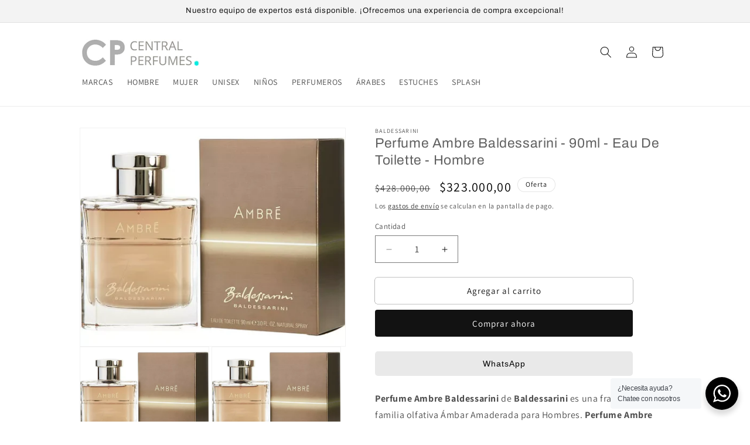

--- FILE ---
content_type: text/html; charset=utf-8
request_url: https://lmd.com.co/products/perfume-ambre-baldessarini-90ml-eau-de-toilette-hombre
body_size: 34751
content:
<!doctype html>
<html class="js" lang="es">
  <head>
    <meta charset="utf-8">
    <meta http-equiv="X-UA-Compatible" content="IE=edge">
    <meta name="viewport" content="width=device-width,initial-scale=1">
    <meta name="theme-color" content="">
    <link rel="canonical" href="https://lmd.com.co/products/perfume-ambre-baldessarini-90ml-eau-de-toilette-hombre"><link rel="icon" type="image/png" href="//lmd.com.co/cdn/shop/files/central_perfumes_lmd.png?crop=center&height=32&v=1727371117&width=32"><link rel="preconnect" href="https://fonts.shopifycdn.com" crossorigin><title>
      Perfume Ambre Baldessarini - 90ml - Eau De Toilette - Hombre
 &ndash; Central Perfumes</title>

    
      <meta name="description" content="100% original - Envío inmediato - Garantía directa - Códigos verificables - En oferta - Perfume Ambre Baldessarini - 90ml - Eau De Toilette - Hombre .">
    

    

<meta property="og:site_name" content="Central Perfumes">
<meta property="og:url" content="https://lmd.com.co/products/perfume-ambre-baldessarini-90ml-eau-de-toilette-hombre">
<meta property="og:title" content="Perfume Ambre Baldessarini - 90ml - Eau De Toilette - Hombre">
<meta property="og:type" content="product">
<meta property="og:description" content="100% original - Envío inmediato - Garantía directa - Códigos verificables - En oferta - Perfume Ambre Baldessarini - 90ml - Eau De Toilette - Hombre ."><meta property="og:image" content="http://lmd.com.co/cdn/shop/files/Ambre_de_Baldessarini.webp?v=1740175300">
  <meta property="og:image:secure_url" content="https://lmd.com.co/cdn/shop/files/Ambre_de_Baldessarini.webp?v=1740175300">
  <meta property="og:image:width" content="500">
  <meta property="og:image:height" content="411"><meta property="og:price:amount" content="323.000,00">
  <meta property="og:price:currency" content="COP"><meta name="twitter:site" content="@lmdperfumes"><meta name="twitter:card" content="summary_large_image">
<meta name="twitter:title" content="Perfume Ambre Baldessarini - 90ml - Eau De Toilette - Hombre">
<meta name="twitter:description" content="100% original - Envío inmediato - Garantía directa - Códigos verificables - En oferta - Perfume Ambre Baldessarini - 90ml - Eau De Toilette - Hombre .">


    <script src="//lmd.com.co/cdn/shop/t/10/assets/constants.js?v=132983761750457495441768588476" defer="defer"></script>
    <script src="//lmd.com.co/cdn/shop/t/10/assets/pubsub.js?v=25310214064522200911768588476" defer="defer"></script>
    <script src="//lmd.com.co/cdn/shop/t/10/assets/global.js?v=7301445359237545521768588476" defer="defer"></script>
    <script src="//lmd.com.co/cdn/shop/t/10/assets/details-disclosure.js?v=13653116266235556501768588476" defer="defer"></script>
    <script src="//lmd.com.co/cdn/shop/t/10/assets/details-modal.js?v=25581673532751508451768588476" defer="defer"></script>
    <script src="//lmd.com.co/cdn/shop/t/10/assets/search-form.js?v=133129549252120666541768588476" defer="defer"></script><script>window.performance && window.performance.mark && window.performance.mark('shopify.content_for_header.start');</script><meta id="shopify-digital-wallet" name="shopify-digital-wallet" content="/56889737302/digital_wallets/dialog">
<link rel="alternate" type="application/json+oembed" href="https://lmd.com.co/products/perfume-ambre-baldessarini-90ml-eau-de-toilette-hombre.oembed">
<script async="async" src="/checkouts/internal/preloads.js?locale=es-CO"></script>
<script id="shopify-features" type="application/json">{"accessToken":"366e5616e06cdda9a1ead6256e6177e5","betas":["rich-media-storefront-analytics"],"domain":"lmd.com.co","predictiveSearch":true,"shopId":56889737302,"locale":"es"}</script>
<script>var Shopify = Shopify || {};
Shopify.shop = "181129-2.myshopify.com";
Shopify.locale = "es";
Shopify.currency = {"active":"COP","rate":"1.0"};
Shopify.country = "CO";
Shopify.theme = {"name":"Copia actualizada de Dawn Actual","id":144702144598,"schema_name":"Dawn","schema_version":"15.4.1","theme_store_id":887,"role":"main"};
Shopify.theme.handle = "null";
Shopify.theme.style = {"id":null,"handle":null};
Shopify.cdnHost = "lmd.com.co/cdn";
Shopify.routes = Shopify.routes || {};
Shopify.routes.root = "/";</script>
<script type="module">!function(o){(o.Shopify=o.Shopify||{}).modules=!0}(window);</script>
<script>!function(o){function n(){var o=[];function n(){o.push(Array.prototype.slice.apply(arguments))}return n.q=o,n}var t=o.Shopify=o.Shopify||{};t.loadFeatures=n(),t.autoloadFeatures=n()}(window);</script>
<script id="shop-js-analytics" type="application/json">{"pageType":"product"}</script>
<script defer="defer" async type="module" src="//lmd.com.co/cdn/shopifycloud/shop-js/modules/v2/client.init-shop-cart-sync_-aut3ZVe.es.esm.js"></script>
<script defer="defer" async type="module" src="//lmd.com.co/cdn/shopifycloud/shop-js/modules/v2/chunk.common_jR-HGkUL.esm.js"></script>
<script type="module">
  await import("//lmd.com.co/cdn/shopifycloud/shop-js/modules/v2/client.init-shop-cart-sync_-aut3ZVe.es.esm.js");
await import("//lmd.com.co/cdn/shopifycloud/shop-js/modules/v2/chunk.common_jR-HGkUL.esm.js");

  window.Shopify.SignInWithShop?.initShopCartSync?.({"fedCMEnabled":true,"windoidEnabled":true});

</script>
<script id="__st">var __st={"a":56889737302,"offset":-18000,"reqid":"5d2cd943-34e8-465f-9854-3757f42f075a-1769009692","pageurl":"lmd.com.co\/products\/perfume-ambre-baldessarini-90ml-eau-de-toilette-hombre","u":"2b7fc3801275","p":"product","rtyp":"product","rid":6973293822038};</script>
<script>window.ShopifyPaypalV4VisibilityTracking = true;</script>
<script id="captcha-bootstrap">!function(){'use strict';const t='contact',e='account',n='new_comment',o=[[t,t],['blogs',n],['comments',n],[t,'customer']],c=[[e,'customer_login'],[e,'guest_login'],[e,'recover_customer_password'],[e,'create_customer']],r=t=>t.map((([t,e])=>`form[action*='/${t}']:not([data-nocaptcha='true']) input[name='form_type'][value='${e}']`)).join(','),a=t=>()=>t?[...document.querySelectorAll(t)].map((t=>t.form)):[];function s(){const t=[...o],e=r(t);return a(e)}const i='password',u='form_key',d=['recaptcha-v3-token','g-recaptcha-response','h-captcha-response',i],f=()=>{try{return window.sessionStorage}catch{return}},m='__shopify_v',_=t=>t.elements[u];function p(t,e,n=!1){try{const o=window.sessionStorage,c=JSON.parse(o.getItem(e)),{data:r}=function(t){const{data:e,action:n}=t;return t[m]||n?{data:e,action:n}:{data:t,action:n}}(c);for(const[e,n]of Object.entries(r))t.elements[e]&&(t.elements[e].value=n);n&&o.removeItem(e)}catch(o){console.error('form repopulation failed',{error:o})}}const l='form_type',E='cptcha';function T(t){t.dataset[E]=!0}const w=window,h=w.document,L='Shopify',v='ce_forms',y='captcha';let A=!1;((t,e)=>{const n=(g='f06e6c50-85a8-45c8-87d0-21a2b65856fe',I='https://cdn.shopify.com/shopifycloud/storefront-forms-hcaptcha/ce_storefront_forms_captcha_hcaptcha.v1.5.2.iife.js',D={infoText:'Protegido por hCaptcha',privacyText:'Privacidad',termsText:'Términos'},(t,e,n)=>{const o=w[L][v],c=o.bindForm;if(c)return c(t,g,e,D).then(n);var r;o.q.push([[t,g,e,D],n]),r=I,A||(h.body.append(Object.assign(h.createElement('script'),{id:'captcha-provider',async:!0,src:r})),A=!0)});var g,I,D;w[L]=w[L]||{},w[L][v]=w[L][v]||{},w[L][v].q=[],w[L][y]=w[L][y]||{},w[L][y].protect=function(t,e){n(t,void 0,e),T(t)},Object.freeze(w[L][y]),function(t,e,n,w,h,L){const[v,y,A,g]=function(t,e,n){const i=e?o:[],u=t?c:[],d=[...i,...u],f=r(d),m=r(i),_=r(d.filter((([t,e])=>n.includes(e))));return[a(f),a(m),a(_),s()]}(w,h,L),I=t=>{const e=t.target;return e instanceof HTMLFormElement?e:e&&e.form},D=t=>v().includes(t);t.addEventListener('submit',(t=>{const e=I(t);if(!e)return;const n=D(e)&&!e.dataset.hcaptchaBound&&!e.dataset.recaptchaBound,o=_(e),c=g().includes(e)&&(!o||!o.value);(n||c)&&t.preventDefault(),c&&!n&&(function(t){try{if(!f())return;!function(t){const e=f();if(!e)return;const n=_(t);if(!n)return;const o=n.value;o&&e.removeItem(o)}(t);const e=Array.from(Array(32),(()=>Math.random().toString(36)[2])).join('');!function(t,e){_(t)||t.append(Object.assign(document.createElement('input'),{type:'hidden',name:u})),t.elements[u].value=e}(t,e),function(t,e){const n=f();if(!n)return;const o=[...t.querySelectorAll(`input[type='${i}']`)].map((({name:t})=>t)),c=[...d,...o],r={};for(const[a,s]of new FormData(t).entries())c.includes(a)||(r[a]=s);n.setItem(e,JSON.stringify({[m]:1,action:t.action,data:r}))}(t,e)}catch(e){console.error('failed to persist form',e)}}(e),e.submit())}));const S=(t,e)=>{t&&!t.dataset[E]&&(n(t,e.some((e=>e===t))),T(t))};for(const o of['focusin','change'])t.addEventListener(o,(t=>{const e=I(t);D(e)&&S(e,y())}));const B=e.get('form_key'),M=e.get(l),P=B&&M;t.addEventListener('DOMContentLoaded',(()=>{const t=y();if(P)for(const e of t)e.elements[l].value===M&&p(e,B);[...new Set([...A(),...v().filter((t=>'true'===t.dataset.shopifyCaptcha))])].forEach((e=>S(e,t)))}))}(h,new URLSearchParams(w.location.search),n,t,e,['guest_login'])})(!0,!0)}();</script>
<script integrity="sha256-4kQ18oKyAcykRKYeNunJcIwy7WH5gtpwJnB7kiuLZ1E=" data-source-attribution="shopify.loadfeatures" defer="defer" src="//lmd.com.co/cdn/shopifycloud/storefront/assets/storefront/load_feature-a0a9edcb.js" crossorigin="anonymous"></script>
<script data-source-attribution="shopify.dynamic_checkout.dynamic.init">var Shopify=Shopify||{};Shopify.PaymentButton=Shopify.PaymentButton||{isStorefrontPortableWallets:!0,init:function(){window.Shopify.PaymentButton.init=function(){};var t=document.createElement("script");t.src="https://lmd.com.co/cdn/shopifycloud/portable-wallets/latest/portable-wallets.es.js",t.type="module",document.head.appendChild(t)}};
</script>
<script data-source-attribution="shopify.dynamic_checkout.buyer_consent">
  function portableWalletsHideBuyerConsent(e){var t=document.getElementById("shopify-buyer-consent"),n=document.getElementById("shopify-subscription-policy-button");t&&n&&(t.classList.add("hidden"),t.setAttribute("aria-hidden","true"),n.removeEventListener("click",e))}function portableWalletsShowBuyerConsent(e){var t=document.getElementById("shopify-buyer-consent"),n=document.getElementById("shopify-subscription-policy-button");t&&n&&(t.classList.remove("hidden"),t.removeAttribute("aria-hidden"),n.addEventListener("click",e))}window.Shopify?.PaymentButton&&(window.Shopify.PaymentButton.hideBuyerConsent=portableWalletsHideBuyerConsent,window.Shopify.PaymentButton.showBuyerConsent=portableWalletsShowBuyerConsent);
</script>
<script>
  function portableWalletsCleanup(e){e&&e.src&&console.error("Failed to load portable wallets script "+e.src);var t=document.querySelectorAll("shopify-accelerated-checkout .shopify-payment-button__skeleton, shopify-accelerated-checkout-cart .wallet-cart-button__skeleton"),e=document.getElementById("shopify-buyer-consent");for(let e=0;e<t.length;e++)t[e].remove();e&&e.remove()}function portableWalletsNotLoadedAsModule(e){e instanceof ErrorEvent&&"string"==typeof e.message&&e.message.includes("import.meta")&&"string"==typeof e.filename&&e.filename.includes("portable-wallets")&&(window.removeEventListener("error",portableWalletsNotLoadedAsModule),window.Shopify.PaymentButton.failedToLoad=e,"loading"===document.readyState?document.addEventListener("DOMContentLoaded",window.Shopify.PaymentButton.init):window.Shopify.PaymentButton.init())}window.addEventListener("error",portableWalletsNotLoadedAsModule);
</script>

<script type="module" src="https://lmd.com.co/cdn/shopifycloud/portable-wallets/latest/portable-wallets.es.js" onError="portableWalletsCleanup(this)" crossorigin="anonymous"></script>
<script nomodule>
  document.addEventListener("DOMContentLoaded", portableWalletsCleanup);
</script>

<link id="shopify-accelerated-checkout-styles" rel="stylesheet" media="screen" href="https://lmd.com.co/cdn/shopifycloud/portable-wallets/latest/accelerated-checkout-backwards-compat.css" crossorigin="anonymous">
<style id="shopify-accelerated-checkout-cart">
        #shopify-buyer-consent {
  margin-top: 1em;
  display: inline-block;
  width: 100%;
}

#shopify-buyer-consent.hidden {
  display: none;
}

#shopify-subscription-policy-button {
  background: none;
  border: none;
  padding: 0;
  text-decoration: underline;
  font-size: inherit;
  cursor: pointer;
}

#shopify-subscription-policy-button::before {
  box-shadow: none;
}

      </style>
<script id="sections-script" data-sections="header" defer="defer" src="//lmd.com.co/cdn/shop/t/10/compiled_assets/scripts.js?v=8116"></script>
<script>window.performance && window.performance.mark && window.performance.mark('shopify.content_for_header.end');</script>


    <style data-shopify>
      @font-face {
  font-family: Assistant;
  font-weight: 400;
  font-style: normal;
  font-display: swap;
  src: url("//lmd.com.co/cdn/fonts/assistant/assistant_n4.9120912a469cad1cc292572851508ca49d12e768.woff2") format("woff2"),
       url("//lmd.com.co/cdn/fonts/assistant/assistant_n4.6e9875ce64e0fefcd3f4446b7ec9036b3ddd2985.woff") format("woff");
}

      @font-face {
  font-family: Assistant;
  font-weight: 700;
  font-style: normal;
  font-display: swap;
  src: url("//lmd.com.co/cdn/fonts/assistant/assistant_n7.bf44452348ec8b8efa3aa3068825305886b1c83c.woff2") format("woff2"),
       url("//lmd.com.co/cdn/fonts/assistant/assistant_n7.0c887fee83f6b3bda822f1150b912c72da0f7b64.woff") format("woff");
}

      
      
      @font-face {
  font-family: Archivo;
  font-weight: 400;
  font-style: normal;
  font-display: swap;
  src: url("//lmd.com.co/cdn/fonts/archivo/archivo_n4.dc8d917cc69af0a65ae04d01fd8eeab28a3573c9.woff2") format("woff2"),
       url("//lmd.com.co/cdn/fonts/archivo/archivo_n4.bd6b9c34fdb81d7646836be8065ce3c80a2cc984.woff") format("woff");
}


      
        :root,
        .color-background-1 {
          --color-background: 255,255,255;
        
          --gradient-background: #ffffff;
        

        

        --color-foreground: 18,18,18;
        --color-background-contrast: 191,191,191;
        --color-shadow: 18,18,18;
        --color-button: 18,18,18;
        --color-button-text: 255,255,255;
        --color-secondary-button: 255,255,255;
        --color-secondary-button-text: 18,18,18;
        --color-link: 18,18,18;
        --color-badge-foreground: 18,18,18;
        --color-badge-background: 255,255,255;
        --color-badge-border: 18,18,18;
        --payment-terms-background-color: rgb(255 255 255);
      }
      
        
        .color-background-2 {
          --color-background: 243,243,243;
        
          --gradient-background: #f3f3f3;
        

        

        --color-foreground: 18,18,18;
        --color-background-contrast: 179,179,179;
        --color-shadow: 18,18,18;
        --color-button: 18,18,18;
        --color-button-text: 243,243,243;
        --color-secondary-button: 243,243,243;
        --color-secondary-button-text: 18,18,18;
        --color-link: 18,18,18;
        --color-badge-foreground: 18,18,18;
        --color-badge-background: 243,243,243;
        --color-badge-border: 18,18,18;
        --payment-terms-background-color: rgb(243 243 243);
      }
      
        
        .color-inverse {
          --color-background: 36,40,51;
        
          --gradient-background: #242833;
        

        

        --color-foreground: 255,255,255;
        --color-background-contrast: 47,52,66;
        --color-shadow: 18,18,18;
        --color-button: 255,255,255;
        --color-button-text: 0,0,0;
        --color-secondary-button: 36,40,51;
        --color-secondary-button-text: 255,255,255;
        --color-link: 255,255,255;
        --color-badge-foreground: 255,255,255;
        --color-badge-background: 36,40,51;
        --color-badge-border: 255,255,255;
        --payment-terms-background-color: rgb(36 40 51);
      }
      
        
        .color-accent-1 {
          --color-background: 18,18,18;
        
          --gradient-background: #121212;
        

        

        --color-foreground: 255,255,255;
        --color-background-contrast: 146,146,146;
        --color-shadow: 18,18,18;
        --color-button: 255,255,255;
        --color-button-text: 18,18,18;
        --color-secondary-button: 18,18,18;
        --color-secondary-button-text: 255,255,255;
        --color-link: 255,255,255;
        --color-badge-foreground: 255,255,255;
        --color-badge-background: 18,18,18;
        --color-badge-border: 255,255,255;
        --payment-terms-background-color: rgb(18 18 18);
      }
      
        
        .color-accent-2 {
          --color-background: 51,79,180;
        
          --gradient-background: #334fb4;
        

        

        --color-foreground: 255,255,255;
        --color-background-contrast: 23,35,81;
        --color-shadow: 18,18,18;
        --color-button: 255,255,255;
        --color-button-text: 51,79,180;
        --color-secondary-button: 51,79,180;
        --color-secondary-button-text: 255,255,255;
        --color-link: 255,255,255;
        --color-badge-foreground: 255,255,255;
        --color-badge-background: 51,79,180;
        --color-badge-border: 255,255,255;
        --payment-terms-background-color: rgb(51 79 180);
      }
      

      body, .color-background-1, .color-background-2, .color-inverse, .color-accent-1, .color-accent-2 {
        color: rgba(var(--color-foreground), 0.75);
        background-color: rgb(var(--color-background));
      }

      :root {
        --font-body-family: Assistant, sans-serif;
        --font-body-style: normal;
        --font-body-weight: 400;
        --font-body-weight-bold: 700;

        --font-heading-family: Archivo, sans-serif;
        --font-heading-style: normal;
        --font-heading-weight: 400;

        --font-body-scale: 1.0;
        --font-heading-scale: 1.0;

        --media-padding: px;
        --media-border-opacity: 0.05;
        --media-border-width: 1px;
        --media-radius: 0px;
        --media-shadow-opacity: 0.0;
        --media-shadow-horizontal-offset: 0px;
        --media-shadow-vertical-offset: 0px;
        --media-shadow-blur-radius: 5px;
        --media-shadow-visible: 0;

        --page-width: 110rem;
        --page-width-margin: 0rem;

        --product-card-image-padding: 0.0rem;
        --product-card-corner-radius: 0.0rem;
        --product-card-text-alignment: left;
        --product-card-border-width: 0.0rem;
        --product-card-border-opacity: 0.1;
        --product-card-shadow-opacity: 0.0;
        --product-card-shadow-visible: 0;
        --product-card-shadow-horizontal-offset: 0.0rem;
        --product-card-shadow-vertical-offset: 0.4rem;
        --product-card-shadow-blur-radius: 0.5rem;

        --collection-card-image-padding: 0.0rem;
        --collection-card-corner-radius: 0.0rem;
        --collection-card-text-alignment: left;
        --collection-card-border-width: 0.0rem;
        --collection-card-border-opacity: 0.1;
        --collection-card-shadow-opacity: 0.0;
        --collection-card-shadow-visible: 0;
        --collection-card-shadow-horizontal-offset: 0.0rem;
        --collection-card-shadow-vertical-offset: 0.4rem;
        --collection-card-shadow-blur-radius: 0.5rem;

        --blog-card-image-padding: 0.0rem;
        --blog-card-corner-radius: 0.0rem;
        --blog-card-text-alignment: left;
        --blog-card-border-width: 0.0rem;
        --blog-card-border-opacity: 0.1;
        --blog-card-shadow-opacity: 0.0;
        --blog-card-shadow-visible: 0;
        --blog-card-shadow-horizontal-offset: 0.0rem;
        --blog-card-shadow-vertical-offset: 0.4rem;
        --blog-card-shadow-blur-radius: 0.5rem;

        --badge-corner-radius: 4.0rem;

        --popup-border-width: 1px;
        --popup-border-opacity: 0.1;
        --popup-corner-radius: 0px;
        --popup-shadow-opacity: 0.05;
        --popup-shadow-horizontal-offset: 0px;
        --popup-shadow-vertical-offset: 4px;
        --popup-shadow-blur-radius: 5px;

        --drawer-border-width: 1px;
        --drawer-border-opacity: 0.1;
        --drawer-shadow-opacity: 0.0;
        --drawer-shadow-horizontal-offset: 0px;
        --drawer-shadow-vertical-offset: 4px;
        --drawer-shadow-blur-radius: 5px;

        --spacing-sections-desktop: 0px;
        --spacing-sections-mobile: 0px;

        --grid-desktop-vertical-spacing: 8px;
        --grid-desktop-horizontal-spacing: 8px;
        --grid-mobile-vertical-spacing: 4px;
        --grid-mobile-horizontal-spacing: 4px;

        --text-boxes-border-opacity: 0.1;
        --text-boxes-border-width: 0px;
        --text-boxes-radius: 0px;
        --text-boxes-shadow-opacity: 0.0;
        --text-boxes-shadow-visible: 0;
        --text-boxes-shadow-horizontal-offset: 0px;
        --text-boxes-shadow-vertical-offset: 4px;
        --text-boxes-shadow-blur-radius: 5px;

        --buttons-radius: 4px;
        --buttons-radius-outset: 4px;
        --buttons-border-width: 0px;
        --buttons-border-opacity: 1.0;
        --buttons-shadow-opacity: 0.0;
        --buttons-shadow-visible: 0;
        --buttons-shadow-horizontal-offset: 0px;
        --buttons-shadow-vertical-offset: 4px;
        --buttons-shadow-blur-radius: 5px;
        --buttons-border-offset: 0.3px;

        --inputs-radius: 0px;
        --inputs-border-width: 1px;
        --inputs-border-opacity: 0.55;
        --inputs-shadow-opacity: 0.0;
        --inputs-shadow-horizontal-offset: 0px;
        --inputs-margin-offset: 0px;
        --inputs-shadow-vertical-offset: 4px;
        --inputs-shadow-blur-radius: 5px;
        --inputs-radius-outset: 0px;

        --variant-pills-radius: 40px;
        --variant-pills-border-width: 1px;
        --variant-pills-border-opacity: 0.55;
        --variant-pills-shadow-opacity: 0.0;
        --variant-pills-shadow-horizontal-offset: 0px;
        --variant-pills-shadow-vertical-offset: 4px;
        --variant-pills-shadow-blur-radius: 5px;
      }

      *,
      *::before,
      *::after {
        box-sizing: inherit;
      }

      html {
        box-sizing: border-box;
        font-size: calc(var(--font-body-scale) * 62.5%);
        height: 100%;
      }

      body {
        display: grid;
        grid-template-rows: auto auto 1fr auto;
        grid-template-columns: 100%;
        min-height: 100%;
        margin: 0;
        font-size: 1.5rem;
        letter-spacing: 0.06rem;
        line-height: calc(1 + 0.8 / var(--font-body-scale));
        font-family: var(--font-body-family);
        font-style: var(--font-body-style);
        font-weight: var(--font-body-weight);
      }

      @media screen and (min-width: 750px) {
        body {
          font-size: 1.6rem;
        }
      }
    </style>

    <link href="//lmd.com.co/cdn/shop/t/10/assets/base.css?v=159841507637079171801768588476" rel="stylesheet" type="text/css" media="all" />
    <link rel="stylesheet" href="//lmd.com.co/cdn/shop/t/10/assets/component-cart-items.css?v=13033300910818915211768588476" media="print" onload="this.media='all'">
      <link rel="preload" as="font" href="//lmd.com.co/cdn/fonts/assistant/assistant_n4.9120912a469cad1cc292572851508ca49d12e768.woff2" type="font/woff2" crossorigin>
      

      <link rel="preload" as="font" href="//lmd.com.co/cdn/fonts/archivo/archivo_n4.dc8d917cc69af0a65ae04d01fd8eeab28a3573c9.woff2" type="font/woff2" crossorigin>
      
<link
        rel="stylesheet"
        href="//lmd.com.co/cdn/shop/t/10/assets/component-predictive-search.css?v=118923337488134913561768588476"
        media="print"
        onload="this.media='all'"
      ><script>
      if (Shopify.designMode) {
        document.documentElement.classList.add('shopify-design-mode');
      }
    </script>

     <meta name="google-site-verification" content="pL4XnoE2DbswQ6VP6sq4YI7xCvPXn447CI2YAm6GxEk" />
  <!-- BEGIN app block: shopify://apps/hulk-form-builder/blocks/app-embed/b6b8dd14-356b-4725-a4ed-77232212b3c3 --><!-- BEGIN app snippet: hulkapps-formbuilder-theme-ext --><script type="text/javascript">
  
  if (typeof window.formbuilder_customer != "object") {
        window.formbuilder_customer = {}
  }

  window.hulkFormBuilder = {
    form_data: {},
    shop_data: {"shop_9aR5Do6jFBez1c4rkv8PWw":{"shop_uuid":"9aR5Do6jFBez1c4rkv8PWw","shop_timezone":"America\/Bogota","shop_id":106431,"shop_is_after_submit_enabled":true,"shop_shopify_plan":"Basic","shop_shopify_domain":"181129-2.myshopify.com","shop_created_at":"2024-05-04T14:24:53.521-05:00","is_skip_metafield":false,"shop_deleted":false,"shop_disabled":false}},
    settings_data: {"shop_settings":{"shop_customise_msgs":[],"default_customise_msgs":{"is_required":"is required","thank_you":"Thank you! The form was submitted successfully.","processing":"Processing...","valid_data":"Please provide valid data","valid_email":"Provide valid email format","valid_tags":"HTML Tags are not allowed","valid_phone":"Provide valid phone number","valid_captcha":"Please provide valid captcha response","valid_url":"Provide valid URL","only_number_alloud":"Provide valid number in","number_less":"must be less than","number_more":"must be more than","image_must_less":"Image must be less than 20MB","image_number":"Images allowed","image_extension":"Invalid extension! Please provide image file","error_image_upload":"Error in image upload. Please try again.","error_file_upload":"Error in file upload. Please try again.","your_response":"Your response","error_form_submit":"Error occur.Please try again after sometime.","email_submitted":"Form with this email is already submitted","invalid_email_by_zerobounce":"The email address you entered appears to be invalid. Please check it and try again.","download_file":"Download file","card_details_invalid":"Your card details are invalid","card_details":"Card details","please_enter_card_details":"Please enter card details","card_number":"Card number","exp_mm":"Exp MM","exp_yy":"Exp YY","crd_cvc":"CVV","payment_value":"Payment amount","please_enter_payment_amount":"Please enter payment amount","address1":"Address line 1","address2":"Address line 2","city":"City","province":"Province","zipcode":"Zip code","country":"Country","blocked_domain":"This form does not accept addresses from","file_must_less":"File must be less than 20MB","file_extension":"Invalid extension! Please provide file","only_file_number_alloud":"files allowed","previous":"Previous","next":"Next","must_have_a_input":"Please enter at least one field.","please_enter_required_data":"Please enter required data","atleast_one_special_char":"Include at least one special character","atleast_one_lowercase_char":"Include at least one lowercase character","atleast_one_uppercase_char":"Include at least one uppercase character","atleast_one_number":"Include at least one number","must_have_8_chars":"Must have 8 characters long","be_between_8_and_12_chars":"Be between 8 and 12 characters long","please_select":"Please Select","phone_submitted":"Form with this phone number is already submitted","user_res_parse_error":"Error while submitting the form","valid_same_values":"values must be same","product_choice_clear_selection":"Clear Selection","picture_choice_clear_selection":"Clear Selection","remove_all_for_file_image_upload":"Remove All","invalid_file_type_for_image_upload":"You can't upload files of this type.","invalid_file_type_for_signature_upload":"You can't upload files of this type.","max_files_exceeded_for_file_upload":"You can not upload any more files.","max_files_exceeded_for_image_upload":"You can not upload any more files.","file_already_exist":"File already uploaded","max_limit_exceed":"You have added the maximum number of text fields.","cancel_upload_for_file_upload":"Cancel upload","cancel_upload_for_image_upload":"Cancel upload","cancel_upload_for_signature_upload":"Cancel upload"},"shop_blocked_domains":[]}},
    features_data: {"shop_plan_features":{"shop_plan_features":["unlimited-forms","full-design-customization","export-form-submissions","multiple-recipients-for-form-submissions","multiple-admin-notifications","enable-captcha","unlimited-file-uploads","save-submitted-form-data","set-auto-response-message","conditional-logic","form-banner","save-as-draft-facility","include-user-response-in-admin-email","disable-form-submission","file-upload"]}},
    shop: null,
    shop_id: null,
    plan_features: null,
    validateDoubleQuotes: false,
    assets: {
      extraFunctions: "https://cdn.shopify.com/extensions/019bb5ee-ec40-7527-955d-c1b8751eb060/form-builder-by-hulkapps-50/assets/extra-functions.js",
      extraStyles: "https://cdn.shopify.com/extensions/019bb5ee-ec40-7527-955d-c1b8751eb060/form-builder-by-hulkapps-50/assets/extra-styles.css",
      bootstrapStyles: "https://cdn.shopify.com/extensions/019bb5ee-ec40-7527-955d-c1b8751eb060/form-builder-by-hulkapps-50/assets/theme-app-extension-bootstrap.css"
    },
    translations: {
      htmlTagNotAllowed: "HTML Tags are not allowed",
      sqlQueryNotAllowed: "SQL Queries are not allowed",
      doubleQuoteNotAllowed: "Double quotes are not allowed",
      vorwerkHttpWwwNotAllowed: "The words \u0026#39;http\u0026#39; and \u0026#39;www\u0026#39; are not allowed. Please remove them and try again.",
      maxTextFieldsReached: "You have added the maximum number of text fields.",
      avoidNegativeWords: "Avoid negative words: Don\u0026#39;t use negative words in your contact message.",
      customDesignOnly: "This form is for custom designs requests. For general inquiries please contact our team at info@stagheaddesigns.com",
      zerobounceApiErrorMsg: "We couldn\u0026#39;t verify your email due to a technical issue. Please try again later.",
    }

  }

  

  window.FbThemeAppExtSettingsHash = {}
  
</script><!-- END app snippet --><!-- END app block --><!-- BEGIN app block: shopify://apps/google-reviews/blocks/app-embed-block/4eeaae1c-902b-481c-bec5-3f32291a58d5 -->

<script>
  window.trggAppPreloadStylesheet = true
</script>

<link href="//cdn.shopify.com/extensions/019b534f-30e0-7a30-a704-14c2bf02d1a7/trustify-google-review-111/assets/trustify-google.css" rel="stylesheet" type="text/css" media="all" />
<!-- BEGIN app snippet: data -->

  <script>
    if (window.trggAppData == undefined) {
      window.trggAppData = {"shop":"181129-2.myshopify.com","app_client_url":"https://trustifyreview.app/trustify-google-review-client","app_url":"https://trustifyreview.app/trustify-google-review-backend","app_storefront_url":"https://trustifyreview.app/trustify-google-review-storefront/build/","translates":[{"id":1,"created_at":"2025-04-10T10:35:46Z","updated_at":"2025-04-10T10:35:46Z","language":"en","key":"google_number_of_reviews","value":"{{ review_number }} reviews"},{"id":2,"created_at":"2025-04-10T10:36:08Z","updated_at":"2025-04-10T10:36:08Z","language":"en","key":"google_write_a_review","value":"Write a review"},{"id":3,"created_at":"2025-04-10T10:36:08Z","updated_at":"2025-04-10T10:36:08Z","language":"en","key":"google_more","value":"More"},{"id":4,"created_at":"2025-04-10T10:36:21Z","updated_at":"2025-04-10T10:36:21Z","language":"en","key":"google_less","value":"Less"},{"id":5,"created_at":"2025-04-10T10:36:32Z","updated_at":"2025-04-10T10:36:32Z","language":"en","key":"google_load_more","value":"Load more"}],"translate_languages":[{"id":1369,"created_at":"2024-12-04T00:38:25Z","updated_at":"2024-12-04T00:38:25Z","shop":"181129-2.myshopify.com","language":"en","key":"google_less","value":"Menos"},{"id":1370,"created_at":"2024-12-04T00:38:25Z","updated_at":"2024-12-03T19:52:59Z","shop":"181129-2.myshopify.com","language":"en","key":"google_load_more","value":"Cargar más"},{"id":1368,"created_at":"2024-12-04T00:38:25Z","updated_at":"2024-12-04T00:38:25Z","shop":"181129-2.myshopify.com","language":"en","key":"google_more","value":"Mas"},{"id":1366,"created_at":"2024-12-04T00:38:25Z","updated_at":"2024-12-03T19:39:22Z","shop":"181129-2.myshopify.com","language":"en","key":"google_number_of_reviews","value":"{{ review_number }} Reseñas"},{"id":1367,"created_at":"2024-12-04T00:38:25Z","updated_at":"2024-12-04T00:38:25Z","shop":"181129-2.myshopify.com","language":"en","key":"google_write_a_review","value":"Escribe tu reseña"}],"widget":{"id":800,"created_at":"2024-12-04T00:22:29Z","updated_at":"2024-12-04T00:22:29Z","shop":"181129-2.myshopify.com","carousel_direction":"ltr","language":"en","enable_debugger":false},"is_new_embed":false,"enable_multi_language":false,"general_settings":{}};
    }
  </script>
<!-- END app snippet --><!-- BEGIN app snippet: google-data --><script>
  window.trggWidgetReviewGoogle = {};
  window.trggGooglePlace = {};
  window.trggGoogleReviews = [];
  window.trggGoogleReviewsPagination = {};
</script>


<script>
    window.trggWidgetReviewGoogle = {"id":289,"created_at":"2024-12-04T01:00:41Z","updated_at":"2025-05-21T08:20:00Z","shop":"181129-2.myshopify.com","is_logged":false,"review_type":1,"language":"en","rating_to_display":5,"sort_by":1,"enabled_write_review_button":false,"enabled_review_photo":false,"enabled_shadow":true,"show_rating":true,"background_color":"#ffffff","star_color":"#f6ab00","content_color":"#000000","name_color":"#000000","created_date_color":"#7a7a7a","text_more_color":"#1a73e8","submit_button_background_color":"#f2f2f2","submit_button_text_color":"#000000","compact_border_top_color":"#55cc6e","interval":5,"custom_css":"","show_brandmark":true};
</script>


<script>
    window.trggGooglePlace = {"id":690,"created_at":"2024-12-04T00:26:07Z","updated_at":"2024-12-04T01:00:22Z","shop":"181129-2.myshopify.com","address":"","image_url":"https://lh5.googleusercontent.com/p/AF1QipM4J0X3YQB5LWxl-Nf4Adabqsp6OhaS6fQ63MW0=w426-h240-k-no","name":"Central Perfumes L M D","place_id":"ChIJE8K1sesHv64R180hLSgAJ1s","cid":"6568218754099039703","rating":5,"reviews_number":106,"type":0,"url":"https://maps.google.com/?cid=6568218754099039703","language":"es","sort_by":1,"original_language":true,"has_image":false,"phone":"","open_hours":null};
</script>


  <script>
    window.trggGoogleReviews = [{"id":27067,"created_at":"2024-12-04T01:00:20Z","updated_at":"2025-07-09T08:47:55Z","shop":"181129-2.myshopify.com","google_place_id":690,"reference":"ChdDSUhNMG9nS0VJQ0FnSUNua2YzSmtRRRAB","author_name":"Juan camilo Serna","author_url":"https://www.google.com/maps/contrib/113095475803298129797/reviews?hl=es","status":true,"images":null,"profile_photo_url":"https://lh3.googleusercontent.com/a-/ALV-UjVWZZTPSnYUjhgdo-U7ob9122mBYu6t5oMe1KDfoO5ZL2IA1SiA=w36-h36-p-rp-mo-br100","rating":5,"relative_time":"Hace 2 meses","content":"Compra rápida. Excelente asesoría. Perfume original . Buen precio.  El asesor siempre atento al envío.","review_time":"0001-01-01T00:00:00Z","priority":2},{"id":27068,"created_at":"2024-12-04T01:00:20Z","updated_at":"2025-07-09T08:47:55Z","shop":"181129-2.myshopify.com","google_place_id":690,"reference":"ChZDSUhNMG9nS0VJQ0FnSURuNHEzallnEAE","author_name":"Camila Gómez","author_url":"https://www.google.com/maps/contrib/100919398451183741828/reviews?hl=es","status":true,"images":[{"id":null,"thumbnail_url":"/stores/181129-2.myshopify.com/ChZDSUhNMG9nS0VJQ0FnSURuNHEzallnEAE_0.webp","url":"https://lh5.googleusercontent.com/p/AF1QipOBxo1Y_YKPANmfMlZEb-cI6tWhtx07N70MXa17=w1200-h900-p-k-no"}],"profile_photo_url":"https://lh3.googleusercontent.com/a/ACg8ocLL6AQSDc2wCWZh5X9M3XRNqEVKCfVV44qM_zTpqd4vRC9kiA=w36-h36-p-rp-mo-br100","rating":5,"relative_time":"Hace un mes","content":"Compré este kit para mi abuelita que ama este perfume y le encantó todo. Llegó el día que programamos, súper puntuales y excelente calidad. Muy amable la atención también.","review_time":"0001-01-01T00:00:00Z","priority":3},{"id":27070,"created_at":"2024-12-04T01:00:20Z","updated_at":"2025-07-09T08:47:55Z","shop":"181129-2.myshopify.com","google_place_id":690,"reference":"ChZDSUhNMG9nS0VJQ0FnSUNuck42Wk5BEAE","author_name":"Henry Arley Jaraba Herazo","author_url":"https://www.google.com/maps/contrib/114948501583330134639/reviews?hl=es","status":true,"images":null,"profile_photo_url":"https://lh3.googleusercontent.com/a/ACg8ocI4_UCI-NgrV0-7LOcNhXTe80iul8ZsU6qoqHomR50E8sjIrA=w36-h36-p-rp-mo-br100","rating":5,"relative_time":"Hace 2 meses","content":"Excelente atención y asesoría, los perfumes son originales y de excelente calidad a un estupendo precio, llevo más de 10 años comprando con esta tienda","review_time":"0001-01-01T00:00:00Z","priority":4},{"id":27071,"created_at":"2024-12-04T01:00:20Z","updated_at":"2025-07-09T08:47:55Z","shop":"181129-2.myshopify.com","google_place_id":690,"reference":"ChZDSUhNMG9nS0VJQ0FnSUNucXNfUFlBEAE","author_name":"Luigy Mateo Roso Espinosa","author_url":"https://www.google.com/maps/contrib/101697525254631941258/reviews?hl=es","status":true,"images":null,"profile_photo_url":"https://lh3.googleusercontent.com/a-/ALV-UjV-0O1PXKScOjGmiTwkiPE07QCzib7mtqn-76xCVn5Jo0YT9iSrSg=w36-h36-p-rp-mo-br100","rating":5,"relative_time":"Hace 2 meses","content":"Llegó el mismo día, excelente precio y original! Recomiendo 100%","review_time":"0001-01-01T00:00:00Z","priority":5},{"id":27072,"created_at":"2024-12-04T01:00:20Z","updated_at":"2025-07-09T08:47:55Z","shop":"181129-2.myshopify.com","google_place_id":690,"reference":"ChZDSUhNMG9nS0VJQ0FnSUNublBQZ1hnEAE","author_name":"Cesar Riorrecio Benavides","author_url":"https://www.google.com/maps/contrib/108854455821870887839/reviews?hl=es","status":true,"images":null,"profile_photo_url":"https://lh3.googleusercontent.com/a-/ALV-UjWw8e7KX8do_unt6-qj7uJudkdmmAsdUvu43eo4KuNyfyqsQQLm=w36-h36-p-rp-mo-br100","rating":5,"relative_time":"Hace 2 meses","content":"Exelente atención el producto llegó En perfectas condiciones. Recomendado 100%","review_time":"0001-01-01T00:00:00Z","priority":6},{"id":27074,"created_at":"2024-12-04T01:00:20Z","updated_at":"2025-07-09T08:47:55Z","shop":"181129-2.myshopify.com","google_place_id":690,"reference":"ChdDSUhNMG9nS0VJQ0FnSURqejhfZ2tRRRAB","author_name":"Carlos Arturo","author_url":"https://www.google.com/maps/contrib/116375572570719691233/reviews?hl=es","status":true,"images":[{"id":null,"thumbnail_url":"/stores/181129-2.myshopify.com/ChdDSUhNMG9nS0VJQ0FnSURqejhfZ2tRRRAB_0.webp","url":"https://lh5.googleusercontent.com/p/AF1QipOt_m_utT4KzxKNtA43_XpMXGw2kZyaerJCsm8k=w1200-h900-p-k-no"}],"profile_photo_url":"https://lh3.googleusercontent.com/a/ACg8ocKMaccM46uT5mmSsUiaQ9-4eAlO2sjDHhoUShwc0xBU2xbYHw=w36-h36-p-rp-mo-br100","rating":5,"relative_time":"Hace 6 meses","content":"Compré Perfum de Marly, no tengo queja. Muy buen servicio. Espero volver a comprar","review_time":"0001-01-01T00:00:00Z","priority":7},{"id":27076,"created_at":"2024-12-04T01:00:20Z","updated_at":"2025-07-09T08:47:55Z","shop":"181129-2.myshopify.com","google_place_id":690,"reference":"ChZDSUhNMG9nS0VJQ0FnSURKa2I3R0F3EAE","author_name":"Milton cesar Mosquera","author_url":"https://www.google.com/maps/contrib/100995190533527015771/reviews?hl=es","status":true,"images":[{"id":null,"thumbnail_url":"/stores/181129-2.myshopify.com/ChZDSUhNMG9nS0VJQ0FnSURKa2I3R0F3EAE_0.webp","url":"https://lh5.googleusercontent.com/p/AF1QipM_LGUeZEjUQeSWZNWtJMdyBSDILlgpIXl6UDnX=w1200-h900-p-k-no"}],"profile_photo_url":"https://lh3.googleusercontent.com/a/ACg8ocJnQnmk-OvE8jKFnFD0GvNUMfaQR8dzSrll5VqBBNXu2m7aSg=w36-h36-p-rp-mo-br100","rating":5,"relative_time":"Hace un año","content":"Hice mí compra desde Cali,muy cumplidos,confiables, espero volver a comprarles,les doy 5 estrellas por el excelente servicio que me brindaron","review_time":"0001-01-01T00:00:00Z","priority":8},{"id":27077,"created_at":"2024-12-04T01:00:21Z","updated_at":"2025-07-09T08:47:55Z","shop":"181129-2.myshopify.com","google_place_id":690,"reference":"ChZDSUhNMG9nS0VJQ0FnSUQ5d3ZyYUJnEAE","author_name":"Yelissabeth Guzman","author_url":"https://www.google.com/maps/contrib/117268117755435545675/reviews?hl=es","status":true,"images":[{"id":null,"thumbnail_url":"/stores/181129-2.myshopify.com/ChZDSUhNMG9nS0VJQ0FnSUQ5d3ZyYUJnEAE_0.webp","url":"https://lh5.googleusercontent.com/p/AF1QipOQjoKIMGVlxbjl6rJb-7GPvC6x0Z4v-sYOfxgR=w1200-h900-p-k-no"}],"profile_photo_url":"https://lh3.googleusercontent.com/a-/ALV-UjXSfqi7eYeoqMLor3m7Vjdcm1BiyUhBVw657aP2leKls5lBmIZKvw=w36-h36-p-rp-mo-ba3-br100","rating":5,"relative_time":"Hace 8 meses","content":"Excelente servicio, llevaba tiempo buscando ese perfume incluso en varios duty free sin éxito y ellos tenían lo que necesitaba! Súper recomendados","review_time":"0001-01-01T00:00:00Z","priority":9},{"id":27078,"created_at":"2024-12-04T01:00:21Z","updated_at":"2025-07-09T08:47:55Z","shop":"181129-2.myshopify.com","google_place_id":690,"reference":"ChZDSUhNMG9nS0VJQ0FnSURWZ3NqRVhREAE","author_name":"Jonny Osorio","author_url":"https://www.google.com/maps/contrib/113644916998577101542/reviews?hl=es","status":true,"images":[{"id":null,"thumbnail_url":"/stores/181129-2.myshopify.com/ChZDSUhNMG9nS0VJQ0FnSURWZ3NqRVhREAE_0.webp","url":"https://lh5.googleusercontent.com/p/AF1QipPlvEwkSL-KJi6AgcMwXd3TPVxYF8kDwR2lok_d=w1200-h900-p-k-no"}],"profile_photo_url":"https://lh3.googleusercontent.com/a-/ALV-UjXRRHxULilTJ7IAAYZrXsqrcZHlOuAc__9MdYg69yjMM7TF0Xq8=w36-h36-p-rp-mo-br100","rating":5,"relative_time":"Hace 11 meses","content":"producto original en caja, sellado, muy cumplidos con la entrega y justo a tiempo para regalar, el mensajero llamo anticipadamente para acordar entrega, muy recomendable y mas en esta epoca del año","review_time":"0001-01-01T00:00:00Z","priority":10},{"id":27080,"created_at":"2024-12-04T01:00:21Z","updated_at":"2025-07-09T08:47:55Z","shop":"181129-2.myshopify.com","google_place_id":690,"reference":"ChZDSUhNMG9nS0VJQ0FnSUN6ek9XeEh3EAE","author_name":"juliana carranza","author_url":"https://www.google.com/maps/contrib/117786090202568459507/reviews?hl=es","status":true,"images":null,"profile_photo_url":"https://lh3.googleusercontent.com/a/ACg8ocIszWtsytH2OUS_rzY5wuPBTggEpOoFabHALcpcCnZHq1kfFA=w36-h36-p-rp-mo-br100","rating":5,"relative_time":"Hace 6 meses","content":"Excelente!! Súper cumplidos y todo es original! He pedido varias veces y siempre me ha ido súper bien\nSúper recomendado","review_time":"0001-01-01T00:00:00Z","priority":11}];
  </script>


  <script>
    window.trggGoogleReviewsPagination = {"limit":10,"page":1,"total_rows":10,"total_pages":2};
  </script>
<!-- END app snippet --><!-- BEGIN app snippet: storefront --><script>
  if (typeof window.trggAppData === 'object' && window.trggAppData.widget) {
    var trVersion = new Date().getTime()

    let links = []

    if (window.trggAppData.widget.enable_debugger) {
      links = [window.trggAppData.app_client_url + `/build/index.css?v=${trVersion}`]
    }

    links.forEach(function (src) {
      var link = document.createElement('link')
      link.rel = 'stylesheet'
      link.href = src
      setTimeout(() => {
        document.head.appendChild(link)
      }, 2000)
    })
  }
</script>
<script>
  if (typeof window.trggAppData === 'object' && window.trggAppData.widget) {
    let clientFile = "https://cdn.shopify.com/extensions/019b534f-30e0-7a30-a704-14c2bf02d1a7/trustify-google-review-111/assets/trustify-google-storefront.js"

    if (window.trggAppData.widget.enable_debugger) {
      clientFile = window.trggAppData.app_storefront_url + `/index-unmin.js?v=${trVersion}`
    }

    let splideJsUrl = 'https://cdn.jsdelivr.net/npm/@splidejs/splide@4.1.4/dist/js/splide.min.js'
    splideJsUrl = "https://cdn.shopify.com/extensions/019b534f-30e0-7a30-a704-14c2bf02d1a7/trustify-google-review-111/assets/trustify-splide.min.js"
    window.trggSplideAutoScroll = "https://cdn.shopify.com/extensions/019b534f-30e0-7a30-a704-14c2bf02d1a7/trustify-google-review-111/assets/trustify-splide-extension-auto-scroll.min.js"

    let scripts = [splideJsUrl, clientFile]

    scripts.forEach(function (src) {
      let script = document.createElement('script')
      script.src = src
      script.defer = true
      document.head.appendChild(script)
    })
  }
</script>
<!-- END app snippet -->


<!-- END app block --><script src="https://cdn.shopify.com/extensions/019bb5ee-ec40-7527-955d-c1b8751eb060/form-builder-by-hulkapps-50/assets/form-builder-script.js" type="text/javascript" defer="defer"></script>
<link href="https://monorail-edge.shopifysvc.com" rel="dns-prefetch">
<script>(function(){if ("sendBeacon" in navigator && "performance" in window) {try {var session_token_from_headers = performance.getEntriesByType('navigation')[0].serverTiming.find(x => x.name == '_s').description;} catch {var session_token_from_headers = undefined;}var session_cookie_matches = document.cookie.match(/_shopify_s=([^;]*)/);var session_token_from_cookie = session_cookie_matches && session_cookie_matches.length === 2 ? session_cookie_matches[1] : "";var session_token = session_token_from_headers || session_token_from_cookie || "";function handle_abandonment_event(e) {var entries = performance.getEntries().filter(function(entry) {return /monorail-edge.shopifysvc.com/.test(entry.name);});if (!window.abandonment_tracked && entries.length === 0) {window.abandonment_tracked = true;var currentMs = Date.now();var navigation_start = performance.timing.navigationStart;var payload = {shop_id: 56889737302,url: window.location.href,navigation_start,duration: currentMs - navigation_start,session_token,page_type: "product"};window.navigator.sendBeacon("https://monorail-edge.shopifysvc.com/v1/produce", JSON.stringify({schema_id: "online_store_buyer_site_abandonment/1.1",payload: payload,metadata: {event_created_at_ms: currentMs,event_sent_at_ms: currentMs}}));}}window.addEventListener('pagehide', handle_abandonment_event);}}());</script>
<script id="web-pixels-manager-setup">(function e(e,d,r,n,o){if(void 0===o&&(o={}),!Boolean(null===(a=null===(i=window.Shopify)||void 0===i?void 0:i.analytics)||void 0===a?void 0:a.replayQueue)){var i,a;window.Shopify=window.Shopify||{};var t=window.Shopify;t.analytics=t.analytics||{};var s=t.analytics;s.replayQueue=[],s.publish=function(e,d,r){return s.replayQueue.push([e,d,r]),!0};try{self.performance.mark("wpm:start")}catch(e){}var l=function(){var e={modern:/Edge?\/(1{2}[4-9]|1[2-9]\d|[2-9]\d{2}|\d{4,})\.\d+(\.\d+|)|Firefox\/(1{2}[4-9]|1[2-9]\d|[2-9]\d{2}|\d{4,})\.\d+(\.\d+|)|Chrom(ium|e)\/(9{2}|\d{3,})\.\d+(\.\d+|)|(Maci|X1{2}).+ Version\/(15\.\d+|(1[6-9]|[2-9]\d|\d{3,})\.\d+)([,.]\d+|)( \(\w+\)|)( Mobile\/\w+|) Safari\/|Chrome.+OPR\/(9{2}|\d{3,})\.\d+\.\d+|(CPU[ +]OS|iPhone[ +]OS|CPU[ +]iPhone|CPU IPhone OS|CPU iPad OS)[ +]+(15[._]\d+|(1[6-9]|[2-9]\d|\d{3,})[._]\d+)([._]\d+|)|Android:?[ /-](13[3-9]|1[4-9]\d|[2-9]\d{2}|\d{4,})(\.\d+|)(\.\d+|)|Android.+Firefox\/(13[5-9]|1[4-9]\d|[2-9]\d{2}|\d{4,})\.\d+(\.\d+|)|Android.+Chrom(ium|e)\/(13[3-9]|1[4-9]\d|[2-9]\d{2}|\d{4,})\.\d+(\.\d+|)|SamsungBrowser\/([2-9]\d|\d{3,})\.\d+/,legacy:/Edge?\/(1[6-9]|[2-9]\d|\d{3,})\.\d+(\.\d+|)|Firefox\/(5[4-9]|[6-9]\d|\d{3,})\.\d+(\.\d+|)|Chrom(ium|e)\/(5[1-9]|[6-9]\d|\d{3,})\.\d+(\.\d+|)([\d.]+$|.*Safari\/(?![\d.]+ Edge\/[\d.]+$))|(Maci|X1{2}).+ Version\/(10\.\d+|(1[1-9]|[2-9]\d|\d{3,})\.\d+)([,.]\d+|)( \(\w+\)|)( Mobile\/\w+|) Safari\/|Chrome.+OPR\/(3[89]|[4-9]\d|\d{3,})\.\d+\.\d+|(CPU[ +]OS|iPhone[ +]OS|CPU[ +]iPhone|CPU IPhone OS|CPU iPad OS)[ +]+(10[._]\d+|(1[1-9]|[2-9]\d|\d{3,})[._]\d+)([._]\d+|)|Android:?[ /-](13[3-9]|1[4-9]\d|[2-9]\d{2}|\d{4,})(\.\d+|)(\.\d+|)|Mobile Safari.+OPR\/([89]\d|\d{3,})\.\d+\.\d+|Android.+Firefox\/(13[5-9]|1[4-9]\d|[2-9]\d{2}|\d{4,})\.\d+(\.\d+|)|Android.+Chrom(ium|e)\/(13[3-9]|1[4-9]\d|[2-9]\d{2}|\d{4,})\.\d+(\.\d+|)|Android.+(UC? ?Browser|UCWEB|U3)[ /]?(15\.([5-9]|\d{2,})|(1[6-9]|[2-9]\d|\d{3,})\.\d+)\.\d+|SamsungBrowser\/(5\.\d+|([6-9]|\d{2,})\.\d+)|Android.+MQ{2}Browser\/(14(\.(9|\d{2,})|)|(1[5-9]|[2-9]\d|\d{3,})(\.\d+|))(\.\d+|)|K[Aa][Ii]OS\/(3\.\d+|([4-9]|\d{2,})\.\d+)(\.\d+|)/},d=e.modern,r=e.legacy,n=navigator.userAgent;return n.match(d)?"modern":n.match(r)?"legacy":"unknown"}(),u="modern"===l?"modern":"legacy",c=(null!=n?n:{modern:"",legacy:""})[u],f=function(e){return[e.baseUrl,"/wpm","/b",e.hashVersion,"modern"===e.buildTarget?"m":"l",".js"].join("")}({baseUrl:d,hashVersion:r,buildTarget:u}),m=function(e){var d=e.version,r=e.bundleTarget,n=e.surface,o=e.pageUrl,i=e.monorailEndpoint;return{emit:function(e){var a=e.status,t=e.errorMsg,s=(new Date).getTime(),l=JSON.stringify({metadata:{event_sent_at_ms:s},events:[{schema_id:"web_pixels_manager_load/3.1",payload:{version:d,bundle_target:r,page_url:o,status:a,surface:n,error_msg:t},metadata:{event_created_at_ms:s}}]});if(!i)return console&&console.warn&&console.warn("[Web Pixels Manager] No Monorail endpoint provided, skipping logging."),!1;try{return self.navigator.sendBeacon.bind(self.navigator)(i,l)}catch(e){}var u=new XMLHttpRequest;try{return u.open("POST",i,!0),u.setRequestHeader("Content-Type","text/plain"),u.send(l),!0}catch(e){return console&&console.warn&&console.warn("[Web Pixels Manager] Got an unhandled error while logging to Monorail."),!1}}}}({version:r,bundleTarget:l,surface:e.surface,pageUrl:self.location.href,monorailEndpoint:e.monorailEndpoint});try{o.browserTarget=l,function(e){var d=e.src,r=e.async,n=void 0===r||r,o=e.onload,i=e.onerror,a=e.sri,t=e.scriptDataAttributes,s=void 0===t?{}:t,l=document.createElement("script"),u=document.querySelector("head"),c=document.querySelector("body");if(l.async=n,l.src=d,a&&(l.integrity=a,l.crossOrigin="anonymous"),s)for(var f in s)if(Object.prototype.hasOwnProperty.call(s,f))try{l.dataset[f]=s[f]}catch(e){}if(o&&l.addEventListener("load",o),i&&l.addEventListener("error",i),u)u.appendChild(l);else{if(!c)throw new Error("Did not find a head or body element to append the script");c.appendChild(l)}}({src:f,async:!0,onload:function(){if(!function(){var e,d;return Boolean(null===(d=null===(e=window.Shopify)||void 0===e?void 0:e.analytics)||void 0===d?void 0:d.initialized)}()){var d=window.webPixelsManager.init(e)||void 0;if(d){var r=window.Shopify.analytics;r.replayQueue.forEach((function(e){var r=e[0],n=e[1],o=e[2];d.publishCustomEvent(r,n,o)})),r.replayQueue=[],r.publish=d.publishCustomEvent,r.visitor=d.visitor,r.initialized=!0}}},onerror:function(){return m.emit({status:"failed",errorMsg:"".concat(f," has failed to load")})},sri:function(e){var d=/^sha384-[A-Za-z0-9+/=]+$/;return"string"==typeof e&&d.test(e)}(c)?c:"",scriptDataAttributes:o}),m.emit({status:"loading"})}catch(e){m.emit({status:"failed",errorMsg:(null==e?void 0:e.message)||"Unknown error"})}}})({shopId: 56889737302,storefrontBaseUrl: "https://lmd.com.co",extensionsBaseUrl: "https://extensions.shopifycdn.com/cdn/shopifycloud/web-pixels-manager",monorailEndpoint: "https://monorail-edge.shopifysvc.com/unstable/produce_batch",surface: "storefront-renderer",enabledBetaFlags: ["2dca8a86"],webPixelsConfigList: [{"id":"344588374","configuration":"{\"config\":\"{\\\"pixel_id\\\":\\\"G-QC5ERNK1FK\\\",\\\"target_country\\\":\\\"CO\\\",\\\"gtag_events\\\":[{\\\"type\\\":\\\"begin_checkout\\\",\\\"action_label\\\":\\\"G-QC5ERNK1FK\\\"},{\\\"type\\\":\\\"search\\\",\\\"action_label\\\":\\\"G-QC5ERNK1FK\\\"},{\\\"type\\\":\\\"view_item\\\",\\\"action_label\\\":[\\\"G-QC5ERNK1FK\\\",\\\"MC-88ESKH691B\\\"]},{\\\"type\\\":\\\"purchase\\\",\\\"action_label\\\":[\\\"G-QC5ERNK1FK\\\",\\\"MC-88ESKH691B\\\"]},{\\\"type\\\":\\\"page_view\\\",\\\"action_label\\\":[\\\"G-QC5ERNK1FK\\\",\\\"MC-88ESKH691B\\\"]},{\\\"type\\\":\\\"add_payment_info\\\",\\\"action_label\\\":\\\"G-QC5ERNK1FK\\\"},{\\\"type\\\":\\\"add_to_cart\\\",\\\"action_label\\\":\\\"G-QC5ERNK1FK\\\"}],\\\"enable_monitoring_mode\\\":false}\"}","eventPayloadVersion":"v1","runtimeContext":"OPEN","scriptVersion":"b2a88bafab3e21179ed38636efcd8a93","type":"APP","apiClientId":1780363,"privacyPurposes":[],"dataSharingAdjustments":{"protectedCustomerApprovalScopes":["read_customer_address","read_customer_email","read_customer_name","read_customer_personal_data","read_customer_phone"]}},{"id":"shopify-app-pixel","configuration":"{}","eventPayloadVersion":"v1","runtimeContext":"STRICT","scriptVersion":"0450","apiClientId":"shopify-pixel","type":"APP","privacyPurposes":["ANALYTICS","MARKETING"]},{"id":"shopify-custom-pixel","eventPayloadVersion":"v1","runtimeContext":"LAX","scriptVersion":"0450","apiClientId":"shopify-pixel","type":"CUSTOM","privacyPurposes":["ANALYTICS","MARKETING"]}],isMerchantRequest: false,initData: {"shop":{"name":"Central Perfumes","paymentSettings":{"currencyCode":"COP"},"myshopifyDomain":"181129-2.myshopify.com","countryCode":"CO","storefrontUrl":"https:\/\/lmd.com.co"},"customer":null,"cart":null,"checkout":null,"productVariants":[{"price":{"amount":323000.0,"currencyCode":"COP"},"product":{"title":"Perfume Ambre Baldessarini - 90ml - Eau De Toilette - Hombre","vendor":"Baldessarini","id":"6973293822038","untranslatedTitle":"Perfume Ambre Baldessarini - 90ml - Eau De Toilette - Hombre","url":"\/products\/perfume-ambre-baldessarini-90ml-eau-de-toilette-hombre","type":"Perfume Ambre Baldessarini - 90ml - Eau De Toilette - Hombre"},"id":"40569239437398","image":{"src":"\/\/lmd.com.co\/cdn\/shop\/files\/Ambre_de_Baldessarini.webp?v=1740175300"},"sku":null,"title":"Default Title","untranslatedTitle":"Default Title"}],"purchasingCompany":null},},"https://lmd.com.co/cdn","fcfee988w5aeb613cpc8e4bc33m6693e112",{"modern":"","legacy":""},{"shopId":"56889737302","storefrontBaseUrl":"https:\/\/lmd.com.co","extensionBaseUrl":"https:\/\/extensions.shopifycdn.com\/cdn\/shopifycloud\/web-pixels-manager","surface":"storefront-renderer","enabledBetaFlags":"[\"2dca8a86\"]","isMerchantRequest":"false","hashVersion":"fcfee988w5aeb613cpc8e4bc33m6693e112","publish":"custom","events":"[[\"page_viewed\",{}],[\"product_viewed\",{\"productVariant\":{\"price\":{\"amount\":323000.0,\"currencyCode\":\"COP\"},\"product\":{\"title\":\"Perfume Ambre Baldessarini - 90ml - Eau De Toilette - Hombre\",\"vendor\":\"Baldessarini\",\"id\":\"6973293822038\",\"untranslatedTitle\":\"Perfume Ambre Baldessarini - 90ml - Eau De Toilette - Hombre\",\"url\":\"\/products\/perfume-ambre-baldessarini-90ml-eau-de-toilette-hombre\",\"type\":\"Perfume Ambre Baldessarini - 90ml - Eau De Toilette - Hombre\"},\"id\":\"40569239437398\",\"image\":{\"src\":\"\/\/lmd.com.co\/cdn\/shop\/files\/Ambre_de_Baldessarini.webp?v=1740175300\"},\"sku\":null,\"title\":\"Default Title\",\"untranslatedTitle\":\"Default Title\"}}]]"});</script><script>
  window.ShopifyAnalytics = window.ShopifyAnalytics || {};
  window.ShopifyAnalytics.meta = window.ShopifyAnalytics.meta || {};
  window.ShopifyAnalytics.meta.currency = 'COP';
  var meta = {"product":{"id":6973293822038,"gid":"gid:\/\/shopify\/Product\/6973293822038","vendor":"Baldessarini","type":"Perfume Ambre Baldessarini - 90ml - Eau De Toilette - Hombre","handle":"perfume-ambre-baldessarini-90ml-eau-de-toilette-hombre","variants":[{"id":40569239437398,"price":32300000,"name":"Perfume Ambre Baldessarini - 90ml - Eau De Toilette - Hombre","public_title":null,"sku":null}],"remote":false},"page":{"pageType":"product","resourceType":"product","resourceId":6973293822038,"requestId":"5d2cd943-34e8-465f-9854-3757f42f075a-1769009692"}};
  for (var attr in meta) {
    window.ShopifyAnalytics.meta[attr] = meta[attr];
  }
</script>
<script class="analytics">
  (function () {
    var customDocumentWrite = function(content) {
      var jquery = null;

      if (window.jQuery) {
        jquery = window.jQuery;
      } else if (window.Checkout && window.Checkout.$) {
        jquery = window.Checkout.$;
      }

      if (jquery) {
        jquery('body').append(content);
      }
    };

    var hasLoggedConversion = function(token) {
      if (token) {
        return document.cookie.indexOf('loggedConversion=' + token) !== -1;
      }
      return false;
    }

    var setCookieIfConversion = function(token) {
      if (token) {
        var twoMonthsFromNow = new Date(Date.now());
        twoMonthsFromNow.setMonth(twoMonthsFromNow.getMonth() + 2);

        document.cookie = 'loggedConversion=' + token + '; expires=' + twoMonthsFromNow;
      }
    }

    var trekkie = window.ShopifyAnalytics.lib = window.trekkie = window.trekkie || [];
    if (trekkie.integrations) {
      return;
    }
    trekkie.methods = [
      'identify',
      'page',
      'ready',
      'track',
      'trackForm',
      'trackLink'
    ];
    trekkie.factory = function(method) {
      return function() {
        var args = Array.prototype.slice.call(arguments);
        args.unshift(method);
        trekkie.push(args);
        return trekkie;
      };
    };
    for (var i = 0; i < trekkie.methods.length; i++) {
      var key = trekkie.methods[i];
      trekkie[key] = trekkie.factory(key);
    }
    trekkie.load = function(config) {
      trekkie.config = config || {};
      trekkie.config.initialDocumentCookie = document.cookie;
      var first = document.getElementsByTagName('script')[0];
      var script = document.createElement('script');
      script.type = 'text/javascript';
      script.onerror = function(e) {
        var scriptFallback = document.createElement('script');
        scriptFallback.type = 'text/javascript';
        scriptFallback.onerror = function(error) {
                var Monorail = {
      produce: function produce(monorailDomain, schemaId, payload) {
        var currentMs = new Date().getTime();
        var event = {
          schema_id: schemaId,
          payload: payload,
          metadata: {
            event_created_at_ms: currentMs,
            event_sent_at_ms: currentMs
          }
        };
        return Monorail.sendRequest("https://" + monorailDomain + "/v1/produce", JSON.stringify(event));
      },
      sendRequest: function sendRequest(endpointUrl, payload) {
        // Try the sendBeacon API
        if (window && window.navigator && typeof window.navigator.sendBeacon === 'function' && typeof window.Blob === 'function' && !Monorail.isIos12()) {
          var blobData = new window.Blob([payload], {
            type: 'text/plain'
          });

          if (window.navigator.sendBeacon(endpointUrl, blobData)) {
            return true;
          } // sendBeacon was not successful

        } // XHR beacon

        var xhr = new XMLHttpRequest();

        try {
          xhr.open('POST', endpointUrl);
          xhr.setRequestHeader('Content-Type', 'text/plain');
          xhr.send(payload);
        } catch (e) {
          console.log(e);
        }

        return false;
      },
      isIos12: function isIos12() {
        return window.navigator.userAgent.lastIndexOf('iPhone; CPU iPhone OS 12_') !== -1 || window.navigator.userAgent.lastIndexOf('iPad; CPU OS 12_') !== -1;
      }
    };
    Monorail.produce('monorail-edge.shopifysvc.com',
      'trekkie_storefront_load_errors/1.1',
      {shop_id: 56889737302,
      theme_id: 144702144598,
      app_name: "storefront",
      context_url: window.location.href,
      source_url: "//lmd.com.co/cdn/s/trekkie.storefront.cd680fe47e6c39ca5d5df5f0a32d569bc48c0f27.min.js"});

        };
        scriptFallback.async = true;
        scriptFallback.src = '//lmd.com.co/cdn/s/trekkie.storefront.cd680fe47e6c39ca5d5df5f0a32d569bc48c0f27.min.js';
        first.parentNode.insertBefore(scriptFallback, first);
      };
      script.async = true;
      script.src = '//lmd.com.co/cdn/s/trekkie.storefront.cd680fe47e6c39ca5d5df5f0a32d569bc48c0f27.min.js';
      first.parentNode.insertBefore(script, first);
    };
    trekkie.load(
      {"Trekkie":{"appName":"storefront","development":false,"defaultAttributes":{"shopId":56889737302,"isMerchantRequest":null,"themeId":144702144598,"themeCityHash":"8423989415865167561","contentLanguage":"es","currency":"COP","eventMetadataId":"1a21acc2-67aa-4752-8364-2e42195b547d"},"isServerSideCookieWritingEnabled":true,"monorailRegion":"shop_domain","enabledBetaFlags":["65f19447"]},"Session Attribution":{},"S2S":{"facebookCapiEnabled":false,"source":"trekkie-storefront-renderer","apiClientId":580111}}
    );

    var loaded = false;
    trekkie.ready(function() {
      if (loaded) return;
      loaded = true;

      window.ShopifyAnalytics.lib = window.trekkie;

      var originalDocumentWrite = document.write;
      document.write = customDocumentWrite;
      try { window.ShopifyAnalytics.merchantGoogleAnalytics.call(this); } catch(error) {};
      document.write = originalDocumentWrite;

      window.ShopifyAnalytics.lib.page(null,{"pageType":"product","resourceType":"product","resourceId":6973293822038,"requestId":"5d2cd943-34e8-465f-9854-3757f42f075a-1769009692","shopifyEmitted":true});

      var match = window.location.pathname.match(/checkouts\/(.+)\/(thank_you|post_purchase)/)
      var token = match? match[1]: undefined;
      if (!hasLoggedConversion(token)) {
        setCookieIfConversion(token);
        window.ShopifyAnalytics.lib.track("Viewed Product",{"currency":"COP","variantId":40569239437398,"productId":6973293822038,"productGid":"gid:\/\/shopify\/Product\/6973293822038","name":"Perfume Ambre Baldessarini - 90ml - Eau De Toilette - Hombre","price":"323000.00","sku":null,"brand":"Baldessarini","variant":null,"category":"Perfume Ambre Baldessarini - 90ml - Eau De Toilette - Hombre","nonInteraction":true,"remote":false},undefined,undefined,{"shopifyEmitted":true});
      window.ShopifyAnalytics.lib.track("monorail:\/\/trekkie_storefront_viewed_product\/1.1",{"currency":"COP","variantId":40569239437398,"productId":6973293822038,"productGid":"gid:\/\/shopify\/Product\/6973293822038","name":"Perfume Ambre Baldessarini - 90ml - Eau De Toilette - Hombre","price":"323000.00","sku":null,"brand":"Baldessarini","variant":null,"category":"Perfume Ambre Baldessarini - 90ml - Eau De Toilette - Hombre","nonInteraction":true,"remote":false,"referer":"https:\/\/lmd.com.co\/products\/perfume-ambre-baldessarini-90ml-eau-de-toilette-hombre"});
      }
    });


        var eventsListenerScript = document.createElement('script');
        eventsListenerScript.async = true;
        eventsListenerScript.src = "//lmd.com.co/cdn/shopifycloud/storefront/assets/shop_events_listener-3da45d37.js";
        document.getElementsByTagName('head')[0].appendChild(eventsListenerScript);

})();</script>
<script
  defer
  src="https://lmd.com.co/cdn/shopifycloud/perf-kit/shopify-perf-kit-3.0.4.min.js"
  data-application="storefront-renderer"
  data-shop-id="56889737302"
  data-render-region="gcp-us-central1"
  data-page-type="product"
  data-theme-instance-id="144702144598"
  data-theme-name="Dawn"
  data-theme-version="15.4.1"
  data-monorail-region="shop_domain"
  data-resource-timing-sampling-rate="10"
  data-shs="true"
  data-shs-beacon="true"
  data-shs-export-with-fetch="true"
  data-shs-logs-sample-rate="1"
  data-shs-beacon-endpoint="https://lmd.com.co/api/collect"
></script>
</head>

  <body class="gradient">
    <a class="skip-to-content-link button visually-hidden" href="#MainContent">
      Ir directamente al contenido
    </a><!-- BEGIN sections: header-group -->
<div id="shopify-section-sections--19313938989142__announcement-bar" class="shopify-section shopify-section-group-header-group announcement-bar-section"><link href="//lmd.com.co/cdn/shop/t/10/assets/component-slideshow.css?v=17933591812325749411768588476" rel="stylesheet" type="text/css" media="all" />
<link href="//lmd.com.co/cdn/shop/t/10/assets/component-slider.css?v=14039311878856620671768588476" rel="stylesheet" type="text/css" media="all" />

  <link href="//lmd.com.co/cdn/shop/t/10/assets/component-list-social.css?v=35792976012981934991768588476" rel="stylesheet" type="text/css" media="all" />


<div
  class="utility-bar color-background-2 gradient utility-bar--bottom-border"
>
  <div class="page-width utility-bar__grid"><div
        class="announcement-bar"
        role="region"
        aria-label="Anuncio"
        
      ><p class="announcement-bar__message h5">
            <span>Nuestro equipo de expertos está disponible. ¡Ofrecemos una experiencia de compra excepcional!</span></p></div><div class="localization-wrapper">
</div>
  </div>
</div>


</div><div id="shopify-section-sections--19313938989142__header" class="shopify-section shopify-section-group-header-group section-header"><link rel="stylesheet" href="//lmd.com.co/cdn/shop/t/10/assets/component-list-menu.css?v=151968516119678728991768588476" media="print" onload="this.media='all'">
<link rel="stylesheet" href="//lmd.com.co/cdn/shop/t/10/assets/component-search.css?v=165164710990765432851768588476" media="print" onload="this.media='all'">
<link rel="stylesheet" href="//lmd.com.co/cdn/shop/t/10/assets/component-menu-drawer.css?v=147478906057189667651768588476" media="print" onload="this.media='all'">
<link
  rel="stylesheet"
  href="//lmd.com.co/cdn/shop/t/10/assets/component-cart-notification.css?v=54116361853792938221768588476"
  media="print"
  onload="this.media='all'"
><link rel="stylesheet" href="//lmd.com.co/cdn/shop/t/10/assets/component-price.css?v=47596247576480123001768588476" media="print" onload="this.media='all'"><style>
  header-drawer {
    justify-self: start;
    margin-left: -1.2rem;
  }@media screen and (min-width: 990px) {
      header-drawer {
        display: none;
      }
    }.menu-drawer-container {
    display: flex;
  }

  .list-menu {
    list-style: none;
    padding: 0;
    margin: 0;
  }

  .list-menu--inline {
    display: inline-flex;
    flex-wrap: wrap;
  }

  summary.list-menu__item {
    padding-right: 2.7rem;
  }

  .list-menu__item {
    display: flex;
    align-items: center;
    line-height: calc(1 + 0.3 / var(--font-body-scale));
  }

  .list-menu__item--link {
    text-decoration: none;
    padding-bottom: 1rem;
    padding-top: 1rem;
    line-height: calc(1 + 0.8 / var(--font-body-scale));
  }

  @media screen and (min-width: 750px) {
    .list-menu__item--link {
      padding-bottom: 0.5rem;
      padding-top: 0.5rem;
    }
  }
</style><style data-shopify>.header {
    padding: 10px 3rem 10px 3rem;
  }

  .section-header {
    position: sticky; /* This is for fixing a Safari z-index issue. PR #2147 */
    margin-bottom: 0px;
  }

  @media screen and (min-width: 750px) {
    .section-header {
      margin-bottom: 0px;
    }
  }

  @media screen and (min-width: 990px) {
    .header {
      padding-top: 20px;
      padding-bottom: 20px;
    }
  }</style><script src="//lmd.com.co/cdn/shop/t/10/assets/cart-notification.js?v=133508293167896966491768588476" defer="defer"></script>

<sticky-header
  
    data-sticky-type="on-scroll-up"
  
  class="header-wrapper color-background-1 gradient header-wrapper--border-bottom"
><header class="header header--top-left header--mobile-center page-width header--has-menu header--has-social header--has-account">

<header-drawer data-breakpoint="tablet">
  <details id="Details-menu-drawer-container" class="menu-drawer-container">
    <summary
      class="header__icon header__icon--menu header__icon--summary link focus-inset"
      aria-label="Menú"
    >
      <span><svg xmlns="http://www.w3.org/2000/svg" fill="none" class="icon icon-hamburger" viewBox="0 0 18 16"><path fill="currentColor" d="M1 .5a.5.5 0 1 0 0 1h15.71a.5.5 0 0 0 0-1zM.5 8a.5.5 0 0 1 .5-.5h15.71a.5.5 0 0 1 0 1H1A.5.5 0 0 1 .5 8m0 7a.5.5 0 0 1 .5-.5h15.71a.5.5 0 0 1 0 1H1a.5.5 0 0 1-.5-.5"/></svg>
<svg xmlns="http://www.w3.org/2000/svg" fill="none" class="icon icon-close" viewBox="0 0 18 17"><path fill="currentColor" d="M.865 15.978a.5.5 0 0 0 .707.707l7.433-7.431 7.579 7.282a.501.501 0 0 0 .846-.37.5.5 0 0 0-.153-.351L9.712 8.546l7.417-7.416a.5.5 0 1 0-.707-.708L8.991 7.853 1.413.573a.5.5 0 1 0-.693.72l7.563 7.268z"/></svg>
</span>
    </summary>
    <div id="menu-drawer" class="gradient menu-drawer motion-reduce color-background-1">
      <div class="menu-drawer__inner-container">
        <div class="menu-drawer__navigation-container">
          <nav class="menu-drawer__navigation">
            <ul class="menu-drawer__menu has-submenu list-menu" role="list"><li><a
                      id="HeaderDrawer-marcas"
                      href="/collections"
                      class="menu-drawer__menu-item list-menu__item link link--text focus-inset"
                      
                    >
                      MARCAS
                    </a></li><li><a
                      id="HeaderDrawer-hombre"
                      href="https://lmd.com.co/collections/perfumes-para-hombre"
                      class="menu-drawer__menu-item list-menu__item link link--text focus-inset"
                      
                    >
                      HOMBRE
                    </a></li><li><a
                      id="HeaderDrawer-mujer"
                      href="https://lmd.com.co/collections/perfumes-para-mujer"
                      class="menu-drawer__menu-item list-menu__item link link--text focus-inset"
                      
                    >
                      MUJER
                    </a></li><li><a
                      id="HeaderDrawer-unisex"
                      href="https://lmd.com.co/collections/perfumes-unisex"
                      class="menu-drawer__menu-item list-menu__item link link--text focus-inset"
                      
                    >
                      UNISEX
                    </a></li><li><a
                      id="HeaderDrawer-ninos"
                      href="https://lmd.com.co/collections/perfumes-para-ninos"
                      class="menu-drawer__menu-item list-menu__item link link--text focus-inset"
                      
                    >
                      NIÑOS
                    </a></li><li><a
                      id="HeaderDrawer-perfumeros"
                      href="https://lmd.com.co/collections/perfumeros-recargables"
                      class="menu-drawer__menu-item list-menu__item link link--text focus-inset"
                      
                    >
                      PERFUMEROS
                    </a></li><li><a
                      id="HeaderDrawer-arabes"
                      href="https://lmd.com.co/collections/perfumes-arabes"
                      class="menu-drawer__menu-item list-menu__item link link--text focus-inset"
                      
                    >
                      ÁRABES
                    </a></li><li><a
                      id="HeaderDrawer-estuches"
                      href="https://lmd.com.co/collections/estuches"
                      class="menu-drawer__menu-item list-menu__item link link--text focus-inset"
                      
                    >
                      ESTUCHES
                    </a></li><li><a
                      id="HeaderDrawer-splash"
                      href="https://lmd.com.co/collections/splash"
                      class="menu-drawer__menu-item list-menu__item link link--text focus-inset"
                      
                    >
                      SPLASH
                    </a></li></ul>
          </nav>
          <div class="menu-drawer__utility-links"><a
                href="https://shopify.com/56889737302/account?locale=es&region_country=CO"
                class="menu-drawer__account link focus-inset h5 medium-hide large-up-hide"
                rel="nofollow"
              ><account-icon><span class="svg-wrapper"><svg xmlns="http://www.w3.org/2000/svg" fill="none" class="icon icon-account" viewBox="0 0 18 19"><path fill="currentColor" fill-rule="evenodd" d="M6 4.5a3 3 0 1 1 6 0 3 3 0 0 1-6 0m3-4a4 4 0 1 0 0 8 4 4 0 0 0 0-8m5.58 12.15c1.12.82 1.83 2.24 1.91 4.85H1.51c.08-2.6.79-4.03 1.9-4.85C4.66 11.75 6.5 11.5 9 11.5s4.35.26 5.58 1.15M9 10.5c-2.5 0-4.65.24-6.17 1.35C1.27 12.98.5 14.93.5 18v.5h17V18c0-3.07-.77-5.02-2.33-6.15-1.52-1.1-3.67-1.35-6.17-1.35" clip-rule="evenodd"/></svg>
</span></account-icon>Iniciar sesión</a><div class="menu-drawer__localization header-localization">
</div><ul class="list list-social list-unstyled" role="list"><li class="list-social__item">
                  <a href="https://twitter.com/lmdperfumes" class="list-social__link link">
                    <span class="svg-wrapper"><svg class="icon icon-twitter" viewBox="0 0 20 20"><path fill="currentColor" fill-rule="evenodd" d="M7.273 2.8 10.8 7.822 15.218 2.8h1.768l-5.4 6.139 5.799 8.254h-4.658l-3.73-5.31-4.671 5.31H2.558l5.654-6.427L2.615 2.8zm6.242 13.125L5.07 4.109h1.405l8.446 11.816z" clip-rule="evenodd"/></svg>
</span>
                    <span class="visually-hidden">X (Twitter)</span>
                  </a>
                </li><li class="list-social__item">
                  <a href="https://www.facebook.com/LMD.com.co" class="list-social__link link">
                    <span class="svg-wrapper"><svg class="icon icon-facebook" viewBox="0 0 20 20"><path fill="currentColor" d="M18 10.049C18 5.603 14.419 2 10 2s-8 3.603-8 8.049C2 14.067 4.925 17.396 8.75 18v-5.624H6.719v-2.328h2.03V8.275c0-2.017 1.195-3.132 3.023-3.132.874 0 1.79.158 1.79.158v1.98h-1.009c-.994 0-1.303.621-1.303 1.258v1.51h2.219l-.355 2.326H11.25V18c3.825-.604 6.75-3.933 6.75-7.951"/></svg>
</span>
                    <span class="visually-hidden">Facebook</span>
                  </a>
                </li><li class="list-social__item">
                  <a href="https://www.pinterest.com/LMD_com_co/" class="list-social__link link">
                    <span class="svg-wrapper"><svg class="icon icon-pinterest" viewBox="0 0 20 20"><path fill="currentColor" d="M10 2.01a8.1 8.1 0 0 1 5.666 2.353 8.09 8.09 0 0 1 1.277 9.68A7.95 7.95 0 0 1 10 18.04a8.2 8.2 0 0 1-2.276-.307c.403-.653.672-1.24.816-1.729l.567-2.2c.134.27.393.5.768.702.384.192.768.297 1.19.297q1.254 0 2.248-.72a4.7 4.7 0 0 0 1.537-1.969c.37-.89.554-1.848.537-2.813 0-1.249-.48-2.315-1.43-3.227a5.06 5.06 0 0 0-3.65-1.374c-.893 0-1.729.154-2.478.461a5.02 5.02 0 0 0-3.236 4.552c0 .72.134 1.355.413 1.902.269.538.672.922 1.22 1.152.096.039.182.039.25 0 .066-.028.114-.096.143-.192l.173-.653c.048-.144.02-.288-.105-.432a2.26 2.26 0 0 1-.548-1.565 3.803 3.803 0 0 1 3.976-3.861c1.047 0 1.863.288 2.44.855.585.576.883 1.315.883 2.228a6.8 6.8 0 0 1-.317 2.122 3.8 3.8 0 0 1-.893 1.556c-.384.384-.836.576-1.345.576-.413 0-.749-.144-1.018-.451-.259-.307-.345-.672-.25-1.085q.22-.77.452-1.537l.173-.701c.057-.25.086-.451.086-.624 0-.346-.096-.634-.269-.855-.192-.22-.451-.336-.797-.336-.432 0-.797.192-1.085.595-.288.394-.442.893-.442 1.499.005.374.063.746.173 1.104l.058.144c-.576 2.478-.913 3.938-1.037 4.36-.116.528-.154 1.153-.125 1.863A8.07 8.07 0 0 1 2 10.03c0-2.208.778-4.11 2.343-5.666A7.72 7.72 0 0 1 10 2.001z"/></svg>
</span>
                    <span class="visually-hidden">Pinterest</span>
                  </a>
                </li><li class="list-social__item">
                  <a href="https://www.instagram.com/lmd.com.co/" class="list-social__link link">
                    <span class="svg-wrapper"><svg class="icon icon-instagram" viewBox="0 0 20 20"><path fill="currentColor" fill-rule="evenodd" d="M13.23 3.492c-.84-.037-1.096-.046-3.23-.046-2.144 0-2.39.01-3.238.055-.776.027-1.195.164-1.487.273a2.4 2.4 0 0 0-.912.593 2.5 2.5 0 0 0-.602.922c-.11.282-.238.702-.274 1.486-.046.84-.046 1.095-.046 3.23s.01 2.39.046 3.229c.004.51.097 1.016.274 1.495.145.365.319.639.602.913.282.282.538.456.92.602.474.176.974.268 1.479.273.848.046 1.103.046 3.238.046s2.39-.01 3.23-.046c.784-.036 1.203-.164 1.486-.273.374-.146.648-.329.921-.602.283-.283.447-.548.602-.922.177-.476.27-.979.274-1.486.037-.84.046-1.095.046-3.23s-.01-2.39-.055-3.229c-.027-.784-.164-1.204-.274-1.495a2.4 2.4 0 0 0-.593-.913 2.6 2.6 0 0 0-.92-.602c-.284-.11-.703-.237-1.488-.273ZM6.697 2.05c.857-.036 1.131-.045 3.302-.045a63 63 0 0 1 3.302.045c.664.014 1.321.14 1.943.374a4 4 0 0 1 1.414.922c.41.397.728.88.93 1.414.23.622.354 1.279.365 1.942C18 7.56 18 7.824 18 10.005c0 2.17-.01 2.444-.046 3.292-.036.858-.173 1.442-.374 1.943-.2.53-.474.976-.92 1.423a3.9 3.9 0 0 1-1.415.922c-.51.191-1.095.337-1.943.374-.857.036-1.122.045-3.302.045-2.171 0-2.445-.009-3.302-.055-.849-.027-1.432-.164-1.943-.364a4.15 4.15 0 0 1-1.414-.922 4.1 4.1 0 0 1-.93-1.423c-.183-.51-.329-1.085-.365-1.943C2.009 12.45 2 12.167 2 10.004c0-2.161 0-2.435.055-3.302.027-.848.164-1.432.365-1.942a4.4 4.4 0 0 1 .92-1.414 4.2 4.2 0 0 1 1.415-.93c.51-.183 1.094-.33 1.943-.366Zm.427 4.806a4.105 4.105 0 1 1 5.805 5.805 4.105 4.105 0 0 1-5.805-5.805m1.882 5.371a2.668 2.668 0 1 0 2.042-4.93 2.668 2.668 0 0 0-2.042 4.93m5.922-5.942a.958.958 0 1 1-1.355-1.355.958.958 0 0 1 1.355 1.355" clip-rule="evenodd"/></svg>
</span>
                    <span class="visually-hidden">Instagram</span>
                  </a>
                </li><li class="list-social__item">
                  <a href="https://www.tiktok.com/@centralperfumeslmd" class="list-social__link link">
                    <span class="svg-wrapper"><svg class="icon icon-tiktok" viewBox="0 0 20 20"><path fill="currentColor" d="M10.511 1.705h2.74s-.157 3.51 3.795 3.768v2.711s-2.114.129-3.796-1.158l.028 5.606A5.073 5.073 0 1 1 8.213 7.56h.708v2.785a2.298 2.298 0 1 0 1.618 2.205z"/></svg>
</span>
                    <span class="visually-hidden">TikTok</span>
                  </a>
                </li><li class="list-social__item">
                  <a href="https://www.youtube.com/@CentralPerfumesLMD" class="list-social__link link">
                    <span class="svg-wrapper"><svg class="icon icon-youtube" viewBox="0 0 20 20"><path fill="currentColor" d="M18.16 5.87c.34 1.309.34 4.08.34 4.08s0 2.771-.34 4.08a2.13 2.13 0 0 1-1.53 1.53c-1.309.34-6.63.34-6.63.34s-5.321 0-6.63-.34a2.13 2.13 0 0 1-1.53-1.53c-.34-1.309-.34-4.08-.34-4.08s0-2.771.34-4.08a2.17 2.17 0 0 1 1.53-1.53C4.679 4 10 4 10 4s5.321 0 6.63.34a2.17 2.17 0 0 1 1.53 1.53M8.3 12.5l4.42-2.55L8.3 7.4z"/></svg>
</span>
                    <span class="visually-hidden">YouTube</span>
                  </a>
                </li></ul>
          </div>
        </div>
      </div>
    </div>
  </details>
</header-drawer>
<a href="/" class="header__heading-link link link--text focus-inset"><div class="header__heading-logo-wrapper">
            
            <img src="//lmd.com.co/cdn/shop/files/central_perfumes.png?v=1758841805&amp;width=600" alt="Central Perfumes" srcset="//lmd.com.co/cdn/shop/files/central_perfumes.png?v=1758841805&amp;width=200 200w, //lmd.com.co/cdn/shop/files/central_perfumes.png?v=1758841805&amp;width=300 300w, //lmd.com.co/cdn/shop/files/central_perfumes.png?v=1758841805&amp;width=400 400w" width="200" height="44.71544715447154" loading="eager" class="header__heading-logo motion-reduce" sizes="(max-width: 400px) 50vw, 200px">
          </div></a>

<nav class="header__inline-menu">
  <ul class="list-menu list-menu--inline" role="list"><li><a
            id="HeaderMenu-marcas"
            href="/collections"
            class="header__menu-item list-menu__item link link--text focus-inset"
            
          >
            <span
            >MARCAS</span>
          </a></li><li><a
            id="HeaderMenu-hombre"
            href="https://lmd.com.co/collections/perfumes-para-hombre"
            class="header__menu-item list-menu__item link link--text focus-inset"
            
          >
            <span
            >HOMBRE</span>
          </a></li><li><a
            id="HeaderMenu-mujer"
            href="https://lmd.com.co/collections/perfumes-para-mujer"
            class="header__menu-item list-menu__item link link--text focus-inset"
            
          >
            <span
            >MUJER</span>
          </a></li><li><a
            id="HeaderMenu-unisex"
            href="https://lmd.com.co/collections/perfumes-unisex"
            class="header__menu-item list-menu__item link link--text focus-inset"
            
          >
            <span
            >UNISEX</span>
          </a></li><li><a
            id="HeaderMenu-ninos"
            href="https://lmd.com.co/collections/perfumes-para-ninos"
            class="header__menu-item list-menu__item link link--text focus-inset"
            
          >
            <span
            >NIÑOS</span>
          </a></li><li><a
            id="HeaderMenu-perfumeros"
            href="https://lmd.com.co/collections/perfumeros-recargables"
            class="header__menu-item list-menu__item link link--text focus-inset"
            
          >
            <span
            >PERFUMEROS</span>
          </a></li><li><a
            id="HeaderMenu-arabes"
            href="https://lmd.com.co/collections/perfumes-arabes"
            class="header__menu-item list-menu__item link link--text focus-inset"
            
          >
            <span
            >ÁRABES</span>
          </a></li><li><a
            id="HeaderMenu-estuches"
            href="https://lmd.com.co/collections/estuches"
            class="header__menu-item list-menu__item link link--text focus-inset"
            
          >
            <span
            >ESTUCHES</span>
          </a></li><li><a
            id="HeaderMenu-splash"
            href="https://lmd.com.co/collections/splash"
            class="header__menu-item list-menu__item link link--text focus-inset"
            
          >
            <span
            >SPLASH</span>
          </a></li></ul>
</nav>

<div class="header__icons header__icons--localization header-localization">
      <div class="desktop-localization-wrapper">
</div>
      

<details-modal class="header__search">
  <details>
    <summary
      class="header__icon header__icon--search header__icon--summary link focus-inset modal__toggle"
      aria-haspopup="dialog"
      aria-label="Búsqueda"
    >
      <span>
        <span class="svg-wrapper"><svg fill="none" class="icon icon-search" viewBox="0 0 18 19"><path fill="currentColor" fill-rule="evenodd" d="M11.03 11.68A5.784 5.784 0 1 1 2.85 3.5a5.784 5.784 0 0 1 8.18 8.18m.26 1.12a6.78 6.78 0 1 1 .72-.7l5.4 5.4a.5.5 0 1 1-.71.7z" clip-rule="evenodd"/></svg>
</span>
        <span class="svg-wrapper header__icon-close"><svg xmlns="http://www.w3.org/2000/svg" fill="none" class="icon icon-close" viewBox="0 0 18 17"><path fill="currentColor" d="M.865 15.978a.5.5 0 0 0 .707.707l7.433-7.431 7.579 7.282a.501.501 0 0 0 .846-.37.5.5 0 0 0-.153-.351L9.712 8.546l7.417-7.416a.5.5 0 1 0-.707-.708L8.991 7.853 1.413.573a.5.5 0 1 0-.693.72l7.563 7.268z"/></svg>
</span>
      </span>
    </summary>
    <div
      class="search-modal modal__content gradient"
      role="dialog"
      aria-modal="true"
      aria-label="Búsqueda"
    >
      <div class="modal-overlay"></div>
      <div
        class="search-modal__content search-modal__content-bottom"
        tabindex="-1"
      ><predictive-search class="search-modal__form" data-loading-text="Cargando..."><form action="/search" method="get" role="search" class="search search-modal__form">
          <div class="field">
            <input
              class="search__input field__input"
              id="Search-In-Modal"
              type="search"
              name="q"
              value=""
              placeholder="Búsqueda"role="combobox"
                aria-expanded="false"
                aria-owns="predictive-search-results"
                aria-controls="predictive-search-results"
                aria-haspopup="listbox"
                aria-autocomplete="list"
                autocorrect="off"
                autocomplete="off"
                autocapitalize="off"
                spellcheck="false">
            <label class="field__label" for="Search-In-Modal">Búsqueda</label>
            <input type="hidden" name="options[prefix]" value="last">
            <button
              type="reset"
              class="reset__button field__button hidden"
              aria-label="Borrar término de búsqueda"
            >
              <span class="svg-wrapper"><svg fill="none" stroke="currentColor" class="icon icon-close" viewBox="0 0 18 18"><circle cx="9" cy="9" r="8.5" stroke-opacity=".2"/><path stroke-linecap="round" stroke-linejoin="round" d="M11.83 11.83 6.172 6.17M6.229 11.885l5.544-5.77"/></svg>
</span>
            </button>
            <button class="search__button field__button" aria-label="Búsqueda">
              <span class="svg-wrapper"><svg fill="none" class="icon icon-search" viewBox="0 0 18 19"><path fill="currentColor" fill-rule="evenodd" d="M11.03 11.68A5.784 5.784 0 1 1 2.85 3.5a5.784 5.784 0 0 1 8.18 8.18m.26 1.12a6.78 6.78 0 1 1 .72-.7l5.4 5.4a.5.5 0 1 1-.71.7z" clip-rule="evenodd"/></svg>
</span>
            </button>
          </div><div class="predictive-search predictive-search--header" tabindex="-1" data-predictive-search>

<div class="predictive-search__loading-state">
  <svg xmlns="http://www.w3.org/2000/svg" class="spinner" viewBox="0 0 66 66"><circle stroke-width="6" cx="33" cy="33" r="30" fill="none" class="path"/></svg>

</div>
</div>

            <span class="predictive-search-status visually-hidden" role="status" aria-hidden="true"></span></form></predictive-search><button
          type="button"
          class="search-modal__close-button modal__close-button link link--text focus-inset"
          aria-label="Cerrar"
        >
          <span class="svg-wrapper"><svg xmlns="http://www.w3.org/2000/svg" fill="none" class="icon icon-close" viewBox="0 0 18 17"><path fill="currentColor" d="M.865 15.978a.5.5 0 0 0 .707.707l7.433-7.431 7.579 7.282a.501.501 0 0 0 .846-.37.5.5 0 0 0-.153-.351L9.712 8.546l7.417-7.416a.5.5 0 1 0-.707-.708L8.991 7.853 1.413.573a.5.5 0 1 0-.693.72l7.563 7.268z"/></svg>
</span>
        </button>
      </div>
    </div>
  </details>
</details-modal>

<a
          href="https://shopify.com/56889737302/account?locale=es&region_country=CO"
          class="header__icon header__icon--account link focus-inset small-hide"
          rel="nofollow"
        ><account-icon><span class="svg-wrapper"><svg xmlns="http://www.w3.org/2000/svg" fill="none" class="icon icon-account" viewBox="0 0 18 19"><path fill="currentColor" fill-rule="evenodd" d="M6 4.5a3 3 0 1 1 6 0 3 3 0 0 1-6 0m3-4a4 4 0 1 0 0 8 4 4 0 0 0 0-8m5.58 12.15c1.12.82 1.83 2.24 1.91 4.85H1.51c.08-2.6.79-4.03 1.9-4.85C4.66 11.75 6.5 11.5 9 11.5s4.35.26 5.58 1.15M9 10.5c-2.5 0-4.65.24-6.17 1.35C1.27 12.98.5 14.93.5 18v.5h17V18c0-3.07-.77-5.02-2.33-6.15-1.52-1.1-3.67-1.35-6.17-1.35" clip-rule="evenodd"/></svg>
</span></account-icon><span class="visually-hidden">Iniciar sesión</span>
        </a><a href="/cart" class="header__icon header__icon--cart link focus-inset" id="cart-icon-bubble">
        
          <span class="svg-wrapper"><svg xmlns="http://www.w3.org/2000/svg" fill="none" class="icon icon-cart-empty" viewBox="0 0 40 40"><path fill="currentColor" fill-rule="evenodd" d="M15.75 11.8h-3.16l-.77 11.6a5 5 0 0 0 4.99 5.34h7.38a5 5 0 0 0 4.99-5.33L28.4 11.8zm0 1h-2.22l-.71 10.67a4 4 0 0 0 3.99 4.27h7.38a4 4 0 0 0 4-4.27l-.72-10.67h-2.22v.63a4.75 4.75 0 1 1-9.5 0zm8.5 0h-7.5v.63a3.75 3.75 0 1 0 7.5 0z"/></svg>
</span>
        
        <span class="visually-hidden">Carrito</span></a>
    </div>
  </header>
</sticky-header>

<cart-notification>
  <div class="cart-notification-wrapper page-width">
    <div
      id="cart-notification"
      class="cart-notification focus-inset color-background-1 gradient"
      aria-modal="true"
      aria-label="Artículo agregado a tu carrito"
      role="dialog"
      tabindex="-1"
    >
      <div class="cart-notification__header">
        <h2 class="cart-notification__heading caption-large text-body"><svg xmlns="http://www.w3.org/2000/svg" fill="none" class="icon icon-checkmark" viewBox="0 0 12 9"><path fill="currentColor" fill-rule="evenodd" d="M11.35.643a.5.5 0 0 1 .006.707l-6.77 6.886a.5.5 0 0 1-.719-.006L.638 4.845a.5.5 0 1 1 .724-.69l2.872 3.011 6.41-6.517a.5.5 0 0 1 .707-.006z" clip-rule="evenodd"/></svg>
Artículo agregado a tu carrito
        </h2>
        <button
          type="button"
          class="cart-notification__close modal__close-button link link--text focus-inset"
          aria-label="Cerrar"
        >
          <span class="svg-wrapper"><svg xmlns="http://www.w3.org/2000/svg" fill="none" class="icon icon-close" viewBox="0 0 18 17"><path fill="currentColor" d="M.865 15.978a.5.5 0 0 0 .707.707l7.433-7.431 7.579 7.282a.501.501 0 0 0 .846-.37.5.5 0 0 0-.153-.351L9.712 8.546l7.417-7.416a.5.5 0 1 0-.707-.708L8.991 7.853 1.413.573a.5.5 0 1 0-.693.72l7.563 7.268z"/></svg>
</span>
        </button>
      </div>
      <div id="cart-notification-product" class="cart-notification-product"></div>
      <div class="cart-notification__links">
        <a
          href="/cart"
          id="cart-notification-button"
          class="button button--secondary button--full-width"
        >Ver carrito</a>
        <form action="/cart" method="post" id="cart-notification-form">
          <button class="button button--primary button--full-width" name="checkout">
            Pagar pedido
          </button>
        </form>
        <button type="button" class="link button-label">Seguir comprando</button>
      </div>
    </div>
  </div>
</cart-notification>
<style data-shopify>
  .cart-notification {
    display: none;
  }
</style>


<script type="application/ld+json">
  {
    "@context": "http://schema.org",
    "@type": "Organization",
    "name": "Central Perfumes",
    
      "logo": "https:\/\/lmd.com.co\/cdn\/shop\/files\/central_perfumes.png?v=1758841805\u0026width=500",
    
    "sameAs": [
      "https:\/\/twitter.com\/lmdperfumes",
      "https:\/\/www.facebook.com\/LMD.com.co",
      "https:\/\/www.pinterest.com\/LMD_com_co\/",
      "https:\/\/www.instagram.com\/lmd.com.co\/",
      "https:\/\/www.tiktok.com\/@centralperfumeslmd",
      "",
      "",
      "https:\/\/www.youtube.com\/@CentralPerfumesLMD",
      ""
    ],
    "url": "https:\/\/lmd.com.co"
  }
</script>
</div>
<!-- END sections: header-group -->

    <main id="MainContent" class="content-for-layout focus-none" role="main" tabindex="-1">
      <section id="shopify-section-template--19313938661462__main" class="shopify-section section"><product-info
  id="MainProduct-template--19313938661462__main"
  class="section-template--19313938661462__main-padding gradient color-background-1"
  data-section="template--19313938661462__main"
  data-product-id="6973293822038"
  data-update-url="true"
  data-url="/products/perfume-ambre-baldessarini-90ml-eau-de-toilette-hombre"
  
    data-zoom-on-hover
  
>
  <link href="//lmd.com.co/cdn/shop/t/10/assets/section-main-product.css?v=161818056142182136911768588476" rel="stylesheet" type="text/css" media="all" />
  <link href="//lmd.com.co/cdn/shop/t/10/assets/component-accordion.css?v=7971072480289620591768588476" rel="stylesheet" type="text/css" media="all" />
  <link href="//lmd.com.co/cdn/shop/t/10/assets/component-price.css?v=47596247576480123001768588476" rel="stylesheet" type="text/css" media="all" />
  <link href="//lmd.com.co/cdn/shop/t/10/assets/component-slider.css?v=14039311878856620671768588476" rel="stylesheet" type="text/css" media="all" />
  <link href="//lmd.com.co/cdn/shop/t/10/assets/component-rating.css?v=179577762467860590411768588476" rel="stylesheet" type="text/css" media="all" />
  <link href="//lmd.com.co/cdn/shop/t/10/assets/component-deferred-media.css?v=14096082462203297471768588476" rel="stylesheet" type="text/css" media="all" />

  
<style data-shopify>.section-template--19313938661462__main-padding {
      padding-top: 27px;
      padding-bottom: 9px;
    }

    @media screen and (min-width: 750px) {
      .section-template--19313938661462__main-padding {
        padding-top: 36px;
        padding-bottom: 12px;
      }
    }</style><script src="//lmd.com.co/cdn/shop/t/10/assets/product-info.js?v=16203316012296685121768588476" defer="defer"></script>
  <script src="//lmd.com.co/cdn/shop/t/10/assets/product-form.js?v=16477139885528072191768588476" defer="defer"></script>
    <script id="EnableZoomOnHover-main" src="//lmd.com.co/cdn/shop/t/10/assets/magnify.js?v=137710018090829782941768588476" defer="defer"></script>
  

  <div class="page-width">
    <div class="product product--small product--left product--stacked product--mobile-show grid grid--1-col grid--2-col-tablet">
      <div class="grid__item product__media-wrapper">
        
<media-gallery
  id="MediaGallery-template--19313938661462__main"
  role="region"
  
    class="product__column-sticky"
  
  aria-label="Visor de la galería"
  data-desktop-layout="stacked"
>
  <div id="GalleryStatus-template--19313938661462__main" class="visually-hidden" role="status"></div>
  <slider-component id="GalleryViewer-template--19313938661462__main" class="slider-mobile-gutter">
    <a class="skip-to-content-link button visually-hidden quick-add-hidden" href="#ProductInfo-template--19313938661462__main">
      Ir directamente a la información del producto
    </a>
    <ul
      id="Slider-Gallery-template--19313938661462__main"
      class="product__media-list contains-media grid grid--peek list-unstyled slider slider--mobile"
      role="list"
    >
<li
            id="Slide-template--19313938661462__main-25850697678934"
            class="product__media-item grid__item slider__slide is-active"
            data-media-id="template--19313938661462__main-25850697678934"
          >

<div
  class="product-media-container media-type-image media-fit-contain global-media-settings gradient constrain-height"
  style="--ratio: 1.2165450121654502; --preview-ratio: 1.2165450121654502;"
>
  <modal-opener
    class="product__modal-opener product__modal-opener--image"
    data-modal="#ProductModal-template--19313938661462__main"
  >
    <span
      class="product__media-icon motion-reduce quick-add-hidden product__media-icon--hover"
      aria-hidden="true"
    >
      
          <span class="svg-wrapper"><svg xmlns="http://www.w3.org/2000/svg" fill="none" class="icon icon-plus" viewBox="0 0 19 19"><path fill="currentColor" fill-rule="evenodd" d="M4.667 7.94a.5.5 0 0 1 .499-.501l5.534-.014a.5.5 0 1 1 .002 1l-5.534.014a.5.5 0 0 1-.5-.5" clip-rule="evenodd"/><path fill="currentColor" fill-rule="evenodd" d="M7.926 4.665a.5.5 0 0 1 .501.498l.014 5.534a.5.5 0 1 1-1 .003l-.014-5.534a.5.5 0 0 1 .499-.501" clip-rule="evenodd"/><path fill="currentColor" fill-rule="evenodd" d="M12.832 3.03a6.931 6.931 0 1 0-9.802 9.802 6.931 6.931 0 0 0 9.802-9.802M2.323 2.323a7.931 7.931 0 0 1 11.296 11.136l4.628 4.628a.5.5 0 0 1-.707.707l-4.662-4.662A7.932 7.932 0 0 1 2.323 2.323" clip-rule="evenodd"/></svg>
</span>
      
    </span>

<div class="loading__spinner hidden">
  <svg xmlns="http://www.w3.org/2000/svg" class="spinner" viewBox="0 0 66 66"><circle stroke-width="6" cx="33" cy="33" r="30" fill="none" class="path"/></svg>

</div>
<div class="product__media media media--transparent">
      <img src="//lmd.com.co/cdn/shop/files/Ambre_de_Baldessarini.webp?v=1740175300&amp;width=1946" alt="Perfume Ambre Baldessarini - 90ml - Eau De Toilette - Hombre" srcset="//lmd.com.co/cdn/shop/files/Ambre_de_Baldessarini.webp?v=1740175300&amp;width=246 246w, //lmd.com.co/cdn/shop/files/Ambre_de_Baldessarini.webp?v=1740175300&amp;width=493 493w, //lmd.com.co/cdn/shop/files/Ambre_de_Baldessarini.webp?v=1740175300&amp;width=600 600w, //lmd.com.co/cdn/shop/files/Ambre_de_Baldessarini.webp?v=1740175300&amp;width=713 713w, //lmd.com.co/cdn/shop/files/Ambre_de_Baldessarini.webp?v=1740175300&amp;width=823 823w, //lmd.com.co/cdn/shop/files/Ambre_de_Baldessarini.webp?v=1740175300&amp;width=990 990w, //lmd.com.co/cdn/shop/files/Ambre_de_Baldessarini.webp?v=1740175300&amp;width=1100 1100w, //lmd.com.co/cdn/shop/files/Ambre_de_Baldessarini.webp?v=1740175300&amp;width=1206 1206w, //lmd.com.co/cdn/shop/files/Ambre_de_Baldessarini.webp?v=1740175300&amp;width=1346 1346w, //lmd.com.co/cdn/shop/files/Ambre_de_Baldessarini.webp?v=1740175300&amp;width=1426 1426w, //lmd.com.co/cdn/shop/files/Ambre_de_Baldessarini.webp?v=1740175300&amp;width=1646 1646w, //lmd.com.co/cdn/shop/files/Ambre_de_Baldessarini.webp?v=1740175300&amp;width=1946 1946w" width="1946" height="1600" class="image-magnify-hover" sizes="(min-width: 1100px) 450px, (min-width: 990px) calc(45.0vw - 10rem), (min-width: 750px) calc((100vw - 11.5rem) / 2), calc(100vw / 1 - 4rem)">
    </div>
    <button
      class="product__media-toggle quick-add-hidden product__media-zoom-hover"
      type="button"
      aria-haspopup="dialog"
      data-media-id="25850697678934"
    >
      <span class="visually-hidden">
        Abrir elemento multimedia 1 en una ventana modal
      </span>
    </button>
  </modal-opener></div>

          </li>
<li
            id="Slide-template--19313938661462__main-25850697875542"
            class="product__media-item grid__item slider__slide"
            data-media-id="template--19313938661462__main-25850697875542"
          >

<div
  class="product-media-container media-type-image media-fit-contain global-media-settings gradient constrain-height"
  style="--ratio: 1.2165450121654502; --preview-ratio: 1.2165450121654502;"
>
  <modal-opener
    class="product__modal-opener product__modal-opener--image"
    data-modal="#ProductModal-template--19313938661462__main"
  >
    <span
      class="product__media-icon motion-reduce quick-add-hidden product__media-icon--hover"
      aria-hidden="true"
    >
      
          <span class="svg-wrapper"><svg xmlns="http://www.w3.org/2000/svg" fill="none" class="icon icon-plus" viewBox="0 0 19 19"><path fill="currentColor" fill-rule="evenodd" d="M4.667 7.94a.5.5 0 0 1 .499-.501l5.534-.014a.5.5 0 1 1 .002 1l-5.534.014a.5.5 0 0 1-.5-.5" clip-rule="evenodd"/><path fill="currentColor" fill-rule="evenodd" d="M7.926 4.665a.5.5 0 0 1 .501.498l.014 5.534a.5.5 0 1 1-1 .003l-.014-5.534a.5.5 0 0 1 .499-.501" clip-rule="evenodd"/><path fill="currentColor" fill-rule="evenodd" d="M12.832 3.03a6.931 6.931 0 1 0-9.802 9.802 6.931 6.931 0 0 0 9.802-9.802M2.323 2.323a7.931 7.931 0 0 1 11.296 11.136l4.628 4.628a.5.5 0 0 1-.707.707l-4.662-4.662A7.932 7.932 0 0 1 2.323 2.323" clip-rule="evenodd"/></svg>
</span>
      
    </span>

<div class="loading__spinner hidden">
  <svg xmlns="http://www.w3.org/2000/svg" class="spinner" viewBox="0 0 66 66"><circle stroke-width="6" cx="33" cy="33" r="30" fill="none" class="path"/></svg>

</div>
<div class="product__media media media--transparent">
      <img src="//lmd.com.co/cdn/shop/files/Perfume_baldessarini_ambre.webp?v=1740175301&amp;width=1946" alt="Perfume Ambre Baldessarini - 90ml - Eau De Toilette - Hombre" srcset="//lmd.com.co/cdn/shop/files/Perfume_baldessarini_ambre.webp?v=1740175301&amp;width=246 246w, //lmd.com.co/cdn/shop/files/Perfume_baldessarini_ambre.webp?v=1740175301&amp;width=493 493w, //lmd.com.co/cdn/shop/files/Perfume_baldessarini_ambre.webp?v=1740175301&amp;width=600 600w, //lmd.com.co/cdn/shop/files/Perfume_baldessarini_ambre.webp?v=1740175301&amp;width=713 713w, //lmd.com.co/cdn/shop/files/Perfume_baldessarini_ambre.webp?v=1740175301&amp;width=823 823w, //lmd.com.co/cdn/shop/files/Perfume_baldessarini_ambre.webp?v=1740175301&amp;width=990 990w, //lmd.com.co/cdn/shop/files/Perfume_baldessarini_ambre.webp?v=1740175301&amp;width=1100 1100w, //lmd.com.co/cdn/shop/files/Perfume_baldessarini_ambre.webp?v=1740175301&amp;width=1206 1206w, //lmd.com.co/cdn/shop/files/Perfume_baldessarini_ambre.webp?v=1740175301&amp;width=1346 1346w, //lmd.com.co/cdn/shop/files/Perfume_baldessarini_ambre.webp?v=1740175301&amp;width=1426 1426w, //lmd.com.co/cdn/shop/files/Perfume_baldessarini_ambre.webp?v=1740175301&amp;width=1646 1646w, //lmd.com.co/cdn/shop/files/Perfume_baldessarini_ambre.webp?v=1740175301&amp;width=1946 1946w" width="1946" height="1600" loading="lazy" class="image-magnify-hover" sizes="(min-width: 1100px) 450px, (min-width: 990px) calc(45.0vw - 10rem), (min-width: 750px) calc((100vw - 11.5rem) / 2), calc(100vw / 1 - 4rem)">
    </div>
    <button
      class="product__media-toggle quick-add-hidden product__media-zoom-hover"
      type="button"
      aria-haspopup="dialog"
      data-media-id="25850697875542"
    >
      <span class="visually-hidden">
        Abrir elemento multimedia 2 en una ventana modal
      </span>
    </button>
  </modal-opener></div>

          </li>
<li
            id="Slide-template--19313938661462__main-25850697351254"
            class="product__media-item grid__item slider__slide"
            data-media-id="template--19313938661462__main-25850697351254"
          >

<div
  class="product-media-container media-type-image media-fit-contain global-media-settings gradient constrain-height"
  style="--ratio: 1.2165450121654502; --preview-ratio: 1.2165450121654502;"
>
  <modal-opener
    class="product__modal-opener product__modal-opener--image"
    data-modal="#ProductModal-template--19313938661462__main"
  >
    <span
      class="product__media-icon motion-reduce quick-add-hidden product__media-icon--hover"
      aria-hidden="true"
    >
      
          <span class="svg-wrapper"><svg xmlns="http://www.w3.org/2000/svg" fill="none" class="icon icon-plus" viewBox="0 0 19 19"><path fill="currentColor" fill-rule="evenodd" d="M4.667 7.94a.5.5 0 0 1 .499-.501l5.534-.014a.5.5 0 1 1 .002 1l-5.534.014a.5.5 0 0 1-.5-.5" clip-rule="evenodd"/><path fill="currentColor" fill-rule="evenodd" d="M7.926 4.665a.5.5 0 0 1 .501.498l.014 5.534a.5.5 0 1 1-1 .003l-.014-5.534a.5.5 0 0 1 .499-.501" clip-rule="evenodd"/><path fill="currentColor" fill-rule="evenodd" d="M12.832 3.03a6.931 6.931 0 1 0-9.802 9.802 6.931 6.931 0 0 0 9.802-9.802M2.323 2.323a7.931 7.931 0 0 1 11.296 11.136l4.628 4.628a.5.5 0 0 1-.707.707l-4.662-4.662A7.932 7.932 0 0 1 2.323 2.323" clip-rule="evenodd"/></svg>
</span>
      
    </span>

<div class="loading__spinner hidden">
  <svg xmlns="http://www.w3.org/2000/svg" class="spinner" viewBox="0 0 66 66"><circle stroke-width="6" cx="33" cy="33" r="30" fill="none" class="path"/></svg>

</div>
<div class="product__media media media--transparent">
      <img src="//lmd.com.co/cdn/shop/files/Perfume_Ambre_Baldessarini.webp?v=1740175301&amp;width=1946" alt="Perfume Ambre Baldessarini - 90ml - Eau De Toilette - Hombre" srcset="//lmd.com.co/cdn/shop/files/Perfume_Ambre_Baldessarini.webp?v=1740175301&amp;width=246 246w, //lmd.com.co/cdn/shop/files/Perfume_Ambre_Baldessarini.webp?v=1740175301&amp;width=493 493w, //lmd.com.co/cdn/shop/files/Perfume_Ambre_Baldessarini.webp?v=1740175301&amp;width=600 600w, //lmd.com.co/cdn/shop/files/Perfume_Ambre_Baldessarini.webp?v=1740175301&amp;width=713 713w, //lmd.com.co/cdn/shop/files/Perfume_Ambre_Baldessarini.webp?v=1740175301&amp;width=823 823w, //lmd.com.co/cdn/shop/files/Perfume_Ambre_Baldessarini.webp?v=1740175301&amp;width=990 990w, //lmd.com.co/cdn/shop/files/Perfume_Ambre_Baldessarini.webp?v=1740175301&amp;width=1100 1100w, //lmd.com.co/cdn/shop/files/Perfume_Ambre_Baldessarini.webp?v=1740175301&amp;width=1206 1206w, //lmd.com.co/cdn/shop/files/Perfume_Ambre_Baldessarini.webp?v=1740175301&amp;width=1346 1346w, //lmd.com.co/cdn/shop/files/Perfume_Ambre_Baldessarini.webp?v=1740175301&amp;width=1426 1426w, //lmd.com.co/cdn/shop/files/Perfume_Ambre_Baldessarini.webp?v=1740175301&amp;width=1646 1646w, //lmd.com.co/cdn/shop/files/Perfume_Ambre_Baldessarini.webp?v=1740175301&amp;width=1946 1946w" width="1946" height="1600" loading="lazy" class="image-magnify-hover" sizes="(min-width: 1100px) 450px, (min-width: 990px) calc(45.0vw - 10rem), (min-width: 750px) calc((100vw - 11.5rem) / 2), calc(100vw / 1 - 4rem)">
    </div>
    <button
      class="product__media-toggle quick-add-hidden product__media-zoom-hover"
      type="button"
      aria-haspopup="dialog"
      data-media-id="25850697351254"
    >
      <span class="visually-hidden">
        Abrir elemento multimedia 3 en una ventana modal
      </span>
    </button>
  </modal-opener></div>

          </li></ul>
    <div class="slider-buttons quick-add-hidden small-hide">
      <button
        type="button"
        class="slider-button slider-button--prev"
        name="previous"
        aria-label="Diapositiva a la izquierda"
      >
        <span class="svg-wrapper"><svg class="icon icon-caret" viewBox="0 0 10 6"><path fill="currentColor" fill-rule="evenodd" d="M9.354.646a.5.5 0 0 0-.708 0L5 4.293 1.354.646a.5.5 0 0 0-.708.708l4 4a.5.5 0 0 0 .708 0l4-4a.5.5 0 0 0 0-.708" clip-rule="evenodd"/></svg>
</span>
      </button>
      <div class="slider-counter caption">
        <span class="slider-counter--current">1</span>
        <span aria-hidden="true"> / </span>
        <span class="visually-hidden">de</span>
        <span class="slider-counter--total">3</span>
      </div>
      <button
        type="button"
        class="slider-button slider-button--next"
        name="next"
        aria-label="Diapositiva a la derecha"
      >
        <span class="svg-wrapper"><svg class="icon icon-caret" viewBox="0 0 10 6"><path fill="currentColor" fill-rule="evenodd" d="M9.354.646a.5.5 0 0 0-.708 0L5 4.293 1.354.646a.5.5 0 0 0-.708.708l4 4a.5.5 0 0 0 .708 0l4-4a.5.5 0 0 0 0-.708" clip-rule="evenodd"/></svg>
</span>
      </button>
    </div>
  </slider-component><slider-component
      id="GalleryThumbnails-template--19313938661462__main"
      class="thumbnail-slider slider-mobile-gutter quick-add-hidden medium-hide large-up-hide thumbnail-slider--no-slide"
    >
      <button
        type="button"
        class="slider-button slider-button--prev small-hide medium-hide large-up-hide"
        name="previous"
        aria-label="Diapositiva a la izquierda"
        aria-controls="GalleryThumbnails-template--19313938661462__main"
        data-step="3"
      >
        <span class="svg-wrapper"><svg class="icon icon-caret" viewBox="0 0 10 6"><path fill="currentColor" fill-rule="evenodd" d="M9.354.646a.5.5 0 0 0-.708 0L5 4.293 1.354.646a.5.5 0 0 0-.708.708l4 4a.5.5 0 0 0 .708 0l4-4a.5.5 0 0 0 0-.708" clip-rule="evenodd"/></svg>
</span>
      </button>
      <ul
        id="Slider-Thumbnails-template--19313938661462__main"
        class="thumbnail-list list-unstyled slider slider--mobile"
      ><li
              id="Slide-Thumbnails-template--19313938661462__main-1"
              class="thumbnail-list__item slider__slide"
              data-target="template--19313938661462__main-25850697678934"
              data-media-position="1"
            ><button
                class="thumbnail global-media-settings global-media-settings--no-shadow"
                aria-label="Cargar la imagen 1 en la vista de la galería"
                
                  aria-current="true"
                
                aria-controls="GalleryViewer-template--19313938661462__main"
                aria-describedby="Thumbnail-template--19313938661462__main-1
"
              >
                <img src="//lmd.com.co/cdn/shop/files/Ambre_de_Baldessarini.webp?v=1740175300&amp;width=416" alt="Perfume Ambre Baldessarini - 90ml - Eau De Toilette - Hombre" srcset="//lmd.com.co/cdn/shop/files/Ambre_de_Baldessarini.webp?v=1740175300&amp;width=54 54w, //lmd.com.co/cdn/shop/files/Ambre_de_Baldessarini.webp?v=1740175300&amp;width=74 74w, //lmd.com.co/cdn/shop/files/Ambre_de_Baldessarini.webp?v=1740175300&amp;width=104 104w, //lmd.com.co/cdn/shop/files/Ambre_de_Baldessarini.webp?v=1740175300&amp;width=162 162w, //lmd.com.co/cdn/shop/files/Ambre_de_Baldessarini.webp?v=1740175300&amp;width=208 208w, //lmd.com.co/cdn/shop/files/Ambre_de_Baldessarini.webp?v=1740175300&amp;width=324 324w, //lmd.com.co/cdn/shop/files/Ambre_de_Baldessarini.webp?v=1740175300&amp;width=416 416w" width="416" height="342" loading="lazy" sizes="(min-width: 1100px) calc((450 - 4rem) / 4),
          (min-width: 990px) calc((45.0vw - 4rem) / 4),
          (min-width: 750px) calc((100vw - 15rem) / 8),
          calc((100vw - 8rem) / 3)" id="Thumbnail-template--19313938661462__main-1
">
              </button>
            </li><li
              id="Slide-Thumbnails-template--19313938661462__main-2"
              class="thumbnail-list__item slider__slide"
              data-target="template--19313938661462__main-25850697875542"
              data-media-position="2"
            ><button
                class="thumbnail global-media-settings global-media-settings--no-shadow"
                aria-label="Cargar la imagen 2 en la vista de la galería"
                
                aria-controls="GalleryViewer-template--19313938661462__main"
                aria-describedby="Thumbnail-template--19313938661462__main-2
"
              >
                <img src="//lmd.com.co/cdn/shop/files/Perfume_baldessarini_ambre.webp?v=1740175301&amp;width=416" alt="Perfume Ambre Baldessarini - 90ml - Eau De Toilette - Hombre" srcset="//lmd.com.co/cdn/shop/files/Perfume_baldessarini_ambre.webp?v=1740175301&amp;width=54 54w, //lmd.com.co/cdn/shop/files/Perfume_baldessarini_ambre.webp?v=1740175301&amp;width=74 74w, //lmd.com.co/cdn/shop/files/Perfume_baldessarini_ambre.webp?v=1740175301&amp;width=104 104w, //lmd.com.co/cdn/shop/files/Perfume_baldessarini_ambre.webp?v=1740175301&amp;width=162 162w, //lmd.com.co/cdn/shop/files/Perfume_baldessarini_ambre.webp?v=1740175301&amp;width=208 208w, //lmd.com.co/cdn/shop/files/Perfume_baldessarini_ambre.webp?v=1740175301&amp;width=324 324w, //lmd.com.co/cdn/shop/files/Perfume_baldessarini_ambre.webp?v=1740175301&amp;width=416 416w" width="416" height="342" loading="lazy" sizes="(min-width: 1100px) calc((450 - 4rem) / 4),
          (min-width: 990px) calc((45.0vw - 4rem) / 4),
          (min-width: 750px) calc((100vw - 15rem) / 8),
          calc((100vw - 8rem) / 3)" id="Thumbnail-template--19313938661462__main-2
">
              </button>
            </li><li
              id="Slide-Thumbnails-template--19313938661462__main-3"
              class="thumbnail-list__item slider__slide"
              data-target="template--19313938661462__main-25850697351254"
              data-media-position="3"
            ><button
                class="thumbnail global-media-settings global-media-settings--no-shadow"
                aria-label="Cargar la imagen 3 en la vista de la galería"
                
                aria-controls="GalleryViewer-template--19313938661462__main"
                aria-describedby="Thumbnail-template--19313938661462__main-3
"
              >
                <img src="//lmd.com.co/cdn/shop/files/Perfume_Ambre_Baldessarini.webp?v=1740175301&amp;width=416" alt="Perfume Ambre Baldessarini - 90ml - Eau De Toilette - Hombre" srcset="//lmd.com.co/cdn/shop/files/Perfume_Ambre_Baldessarini.webp?v=1740175301&amp;width=54 54w, //lmd.com.co/cdn/shop/files/Perfume_Ambre_Baldessarini.webp?v=1740175301&amp;width=74 74w, //lmd.com.co/cdn/shop/files/Perfume_Ambre_Baldessarini.webp?v=1740175301&amp;width=104 104w, //lmd.com.co/cdn/shop/files/Perfume_Ambre_Baldessarini.webp?v=1740175301&amp;width=162 162w, //lmd.com.co/cdn/shop/files/Perfume_Ambre_Baldessarini.webp?v=1740175301&amp;width=208 208w, //lmd.com.co/cdn/shop/files/Perfume_Ambre_Baldessarini.webp?v=1740175301&amp;width=324 324w, //lmd.com.co/cdn/shop/files/Perfume_Ambre_Baldessarini.webp?v=1740175301&amp;width=416 416w" width="416" height="342" loading="lazy" sizes="(min-width: 1100px) calc((450 - 4rem) / 4),
          (min-width: 990px) calc((45.0vw - 4rem) / 4),
          (min-width: 750px) calc((100vw - 15rem) / 8),
          calc((100vw - 8rem) / 3)" id="Thumbnail-template--19313938661462__main-3
">
              </button>
            </li></ul>
      <button
        type="button"
        class="slider-button slider-button--next small-hide medium-hide large-up-hide"
        name="next"
        aria-label="Diapositiva a la derecha"
        aria-controls="GalleryThumbnails-template--19313938661462__main"
        data-step="3"
      >
        <span class="svg-wrapper"><svg class="icon icon-caret" viewBox="0 0 10 6"><path fill="currentColor" fill-rule="evenodd" d="M9.354.646a.5.5 0 0 0-.708 0L5 4.293 1.354.646a.5.5 0 0 0-.708.708l4 4a.5.5 0 0 0 .708 0l4-4a.5.5 0 0 0 0-.708" clip-rule="evenodd"/></svg>
</span>
      </button>
    </slider-component></media-gallery>

      </div>
      <div class="product__info-wrapper grid__item">
        <section
          id="ProductInfo-template--19313938661462__main"
          class="product__info-container product__column-sticky"
        ><p
                  class="product__text inline-richtext caption-with-letter-spacing"
                  
                >Baldessarini</p><div class="product__title" >
                  <h1>Perfume Ambre Baldessarini - 90ml - Eau De Toilette - Hombre</h1>
                  <a href="/products/perfume-ambre-baldessarini-90ml-eau-de-toilette-hombre" class="product__title">
                    <h2 class="h1">
                      Perfume Ambre Baldessarini - 90ml - Eau De Toilette - Hombre
                    </h2>
                  </a>
                </div><div id="price-template--19313938661462__main" role="status" >
<div
    class="
      price price--large price--on-sale price--show-badge"
  >
    <div class="price__container"><div class="price__regular"><span class="visually-hidden visually-hidden--inline">Precio habitual</span>
          <span class="price-item price-item--regular">
            $323.000,00
          </span></div>
      <div class="price__sale">
          <span class="visually-hidden visually-hidden--inline">Precio habitual</span>
          <span>
            <s class="price-item price-item--regular">
              
                $428.000,00
              
            </s>
          </span><span class="visually-hidden visually-hidden--inline">Precio de oferta</span>
        <span class="price-item price-item--sale price-item--last">
          $323.000,00
        </span>
      </div></div><span class="badge price__badge-sale color-background-1">
        Oferta
      </span>

      <span class="badge price__badge-sold-out color-inverse">
        Agotado
      </span></div>

</div><div class="product__tax caption rte">Los <a href="/policies/shipping-policy">gastos de envío</a> se calculan en la pantalla de pago.
</div><div ><form method="post" action="/cart/add" id="product-form-installment-template--19313938661462__main" accept-charset="UTF-8" class="installment caption-large" enctype="multipart/form-data"><input type="hidden" name="form_type" value="product" /><input type="hidden" name="utf8" value="✓" /><input type="hidden" name="id" value="40569239437398">
                    
<input type="hidden" name="product-id" value="6973293822038" /><input type="hidden" name="section-id" value="template--19313938661462__main" /></form></div>

<div
                  id="Quantity-Form-template--19313938661462__main"
                  class="product-form__input product-form__quantity"
                  
                >
                  
                  

                  <span class="visually-hidden" id="quantity-label-template--19313938661462__main">Cantidad</span>
                  <label
                    class="quantity__label form__label"
                    for="Quantity-template--19313938661462__main"
                    aria-labelledby="quantity-label-template--19313938661462__main"
                  >
                    <span aria-hidden="true">Cantidad</span>
                    <span class="quantity__rules-cart hidden" aria-hidden="true">

<div class="loading__spinner hidden">
  <svg xmlns="http://www.w3.org/2000/svg" class="spinner" viewBox="0 0 66 66"><circle stroke-width="6" cx="33" cy="33" r="30" fill="none" class="path"/></svg>

</div>
<span
                        >(<span class="quantity-cart">0</span> en el carrito)</span
                      >
                    </span>
                  </label>
                  <div class="price-per-item__container">
                    <quantity-input class="quantity" data-url="/products/perfume-ambre-baldessarini-90ml-eau-de-toilette-hombre" data-section="template--19313938661462__main">
                      <button class="quantity__button" name="minus" type="button">
                        <span class="visually-hidden">Reducir cantidad para Perfume Ambre Baldessarini - 90ml - Eau De Toilette - Hombre</span>
                        <span class="svg-wrapper"><svg xmlns="http://www.w3.org/2000/svg" fill="none" class="icon icon-minus" viewBox="0 0 10 2"><path fill="currentColor" fill-rule="evenodd" d="M.5 1C.5.7.7.5 1 .5h8a.5.5 0 1 1 0 1H1A.5.5 0 0 1 .5 1" clip-rule="evenodd"/></svg>
</span>
                      </button>
                      <input
                        class="quantity__input"
                        type="number"
                        name="quantity"
                        id="Quantity-template--19313938661462__main"
                        data-cart-quantity="0"
                        data-min="1"
                        min="1"
                        
                        step="1"
                        value="1"
                        form="product-form-template--19313938661462__main"
                      >
                      <button class="quantity__button" name="plus" type="button">
                        <span class="visually-hidden">Aumentar cantidad para Perfume Ambre Baldessarini - 90ml - Eau De Toilette - Hombre</span>
                        <span class="svg-wrapper"><svg xmlns="http://www.w3.org/2000/svg" fill="none" class="icon icon-plus" viewBox="0 0 10 10"><path fill="currentColor" fill-rule="evenodd" d="M1 4.51a.5.5 0 0 0 0 1h3.5l.01 3.5a.5.5 0 0 0 1-.01V5.5l3.5-.01a.5.5 0 0 0-.01-1H5.5L5.49.99a.5.5 0 0 0-1 .01v3.5l-3.5.01z" clip-rule="evenodd"/></svg>
</span>
                      </button>
                    </quantity-input></div>
                  <div class="quantity__rules caption" id="Quantity-Rules-template--19313938661462__main"></div></div>
<div ><product-form
      class="product-form"
      data-hide-errors="false"
      data-section-id="template--19313938661462__main"
    >
      <div class="product-form__error-message-wrapper" role="alert" hidden>
        <span class="svg-wrapper"><svg class="icon icon-error" viewBox="0 0 13 13"><circle cx="6.5" cy="6.5" r="5.5" stroke="#fff" stroke-width="2"/><circle cx="6.5" cy="6.5" r="5.5" fill="#EB001B" stroke="#EB001B" stroke-width=".7"/><path fill="#fff" d="m5.874 3.528.1 4.044h1.053l.1-4.044zm.627 6.133c.38 0 .68-.288.68-.656s-.3-.656-.68-.656-.681.288-.681.656.3.656.68.656"/><path fill="#fff" stroke="#EB001B" stroke-width=".7" d="M5.874 3.178h-.359l.01.359.1 4.044.008.341h1.736l.008-.341.1-4.044.01-.359H5.873Zm.627 6.833c.56 0 1.03-.432 1.03-1.006s-.47-1.006-1.03-1.006-1.031.432-1.031 1.006.47 1.006 1.03 1.006Z"/></svg>
</span>
        <span class="product-form__error-message"></span>
      </div><form method="post" action="/cart/add" id="product-form-template--19313938661462__main" accept-charset="UTF-8" class="form" enctype="multipart/form-data" novalidate="novalidate" data-type="add-to-cart-form"><input type="hidden" name="form_type" value="product" /><input type="hidden" name="utf8" value="✓" /><input
          type="hidden"
          name="id"
          value="40569239437398"
          
          class="product-variant-id"
        ><div class="product-form__buttons"><button
            id="ProductSubmitButton-template--19313938661462__main"
            type="submit"
            name="add"
            class="product-form__submit button button--full-width button--secondary"
            
          >
            <span>Agregar al carrito
</span>

<div class="loading__spinner hidden">
  <svg xmlns="http://www.w3.org/2000/svg" class="spinner" viewBox="0 0 66 66"><circle stroke-width="6" cx="33" cy="33" r="30" fill="none" class="path"/></svg>

</div>
</button><div data-shopify="payment-button" class="shopify-payment-button"> <shopify-accelerated-checkout recommended="null" fallback="{&quot;supports_subs&quot;:true,&quot;supports_def_opts&quot;:true,&quot;name&quot;:&quot;buy_it_now&quot;,&quot;wallet_params&quot;:{}}" access-token="366e5616e06cdda9a1ead6256e6177e5" buyer-country="CO" buyer-locale="es" buyer-currency="COP" variant-params="[{&quot;id&quot;:40569239437398,&quot;requiresShipping&quot;:true}]" shop-id="56889737302" enabled-flags="[&quot;ae0f5bf6&quot;]" > <div class="shopify-payment-button__button" role="button" disabled aria-hidden="true" style="background-color: transparent; border: none"> <div class="shopify-payment-button__skeleton">&nbsp;</div> </div> </shopify-accelerated-checkout> <small id="shopify-buyer-consent" class="hidden" aria-hidden="true" data-consent-type="subscription"> Este artículo es una compra recurrente o diferida. Al continuar, acepto la <span id="shopify-subscription-policy-button">política de cancelación</span> y autorizo a realizar cargos en mi forma de pago según los precios, la frecuencia y las fechas indicadas en esta página hasta que se prepare mi pedido o yo lo cancele, si está permitido. </small> </div>
</div><input type="hidden" name="product-id" value="6973293822038" /><input type="hidden" name="section-id" value="template--19313938661462__main" /></form></product-form><link href="//lmd.com.co/cdn/shop/t/10/assets/component-pickup-availability.css?v=34645222959864780961768588476" rel="stylesheet" type="text/css" media="all" />
<pickup-availability
      class="product__pickup-availabilities quick-add-hidden"
      
      data-root-url="/"
      data-variant-id="40569239437398"
      data-has-only-default-variant="true"
      data-product-page-color-scheme="gradient color-background-1"
    >
      <template>
        <pickup-availability-preview class="pickup-availability-preview">
          <span class="svg-wrapper"><svg xmlns="http://www.w3.org/2000/svg" fill="none" class="icon icon-unavailable" viewBox="0 0 20 20"><path fill="#DE3618" stroke="#fff" d="M13.94 3.94 10 7.878l-3.94-3.94A1.499 1.499 0 1 0 3.94 6.06L7.88 10l-3.94 3.94a1.499 1.499 0 1 0 2.12 2.12L10 12.12l3.94 3.94a1.497 1.497 0 0 0 2.12 0 1.5 1.5 0 0 0 0-2.12L12.122 10l3.94-3.94a1.499 1.499 0 1 0-2.121-2.12z"/></svg>
</span>
          <div class="pickup-availability-info">
            <p class="caption-large">No se pudo cargar la disponibilidad de retiro</p>
            <button class="pickup-availability-button link link--text underlined-link">
              Actualizar
            </button>
          </div>
        </pickup-availability-preview>
      </template>
    </pickup-availability>

    <script src="//lmd.com.co/cdn/shop/t/10/assets/pickup-availability.js?v=78418059211521962961768588476" defer="defer"></script></div>
<div class="product-form__buttons"><a href="https://api.whatsapp.com/send?phone=573043333333&text=¡Hola!,%20Deseo%20charlar%20con%20un%20asesor"> <button  style="background-color: #e9e9e9; color: #000000; border: none; padding: 13px 20px; font-size: 1.5rem; letter-spacing: .1rem; text-decoration:none; font-size: 14px; width: 100%; justify-content: center; position: relative; border: none; border-radius: 5px;">WhatsApp</button></a></div>
<div class="product__description rte quick-add-hidden" >
                    <p><b>Perfume Ambre Baldessarini </b>de<span> </span><b>Baldessarini</b><span> </span>es una fragancia de la familia olfativa Ámbar Amaderada para Hombres.<span> </span><b>Perfume Ambre Baldessarini</b><span> </span>se lanzó en 2007.</p>
<p>La Nariz detrás de la fragrancia original Ambre de Baldessarini es Firmenich. Las Notas de Salida son manzana roja, mandarina y whisky; las Notas de Corazón son cuero y violeta; las Notas de Fondo son ámbar, roble, vainilla y ládano.</p>
<p> </p>
<p data-mce-fragment="1">📦 ¡Envíos a todo el país!<br></p>
<ul>
<li><span data-mce-fragment="1">Perfume Baldessarini Ambre 100% original garantizado</span></li>
<li>Despacho Inmediato</li>
<li>Satisfacción Garantizada o te devolvemos el dinero.</li>
</ul>
<p data-mce-fragment="1"><span data-word="unete" title="Se ha encontrado un posible error ortográfico." data-rule="MORFOLOGIK_RULE_ES" data-suggestions='[{"value":"Únete"},{"value":"Uñeta"},{"value":"Puñete"},{"value":"Aúnete"},{"value":"Cuñete"},{"value":"Cúnete"},{"value":"Cúñete"}]' data-type="misspelling" class="misspelling correction" data-mce-fragment="1">Estamos llegando a los 300.000 seguidores en </span> ⇨ <a href="https://www.facebook.com/LMD.com.co" title="perfumes originales lmd facebook" rel="noopener" data-mce-fragment="1" target="_blank">Facebook</a></p>
<p data-mce-fragment="1"><a href="https://www.facebook.com/LMD.com.co" title="perfumes originales lmd facebook" rel="noopener" data-mce-fragment="1" target="_blank"><br><br></a><strong>Pago seguro y confiable</strong></p>
<div style="text-align: left;"><a href="https://lmd.com.co/" title="perfumes originales lmd bogota colombia"><img height="30" width="432" src="https://cdn.shopify.com/s/files/1/0568/8973/7302/files/mediosdepagolmdperfumesbogotacolombia_ed37b732-efb8-480e-994b-a75a90e4a07f_480x480.png?v=1706355109" alt="Perfume Ambre Baldessarini" style="margin-bottom: 16px; float: none;"></a></div>
                  </div>
<script src="//lmd.com.co/cdn/shop/t/10/assets/share.js?v=13024540447964430191768588476" defer="defer"></script>

<share-button id="Share-template--19313938661462__main" class="share-button quick-add-hidden" >
  <button class="share-button__button hidden">
    <span class="svg-wrapper"><svg xmlns="http://www.w3.org/2000/svg" fill="none" class="icon icon-share" viewBox="0 0 13 12"><path stroke="currentColor" stroke-linecap="round" stroke-linejoin="round" d="M1.625 8.125v2.167a1.083 1.083 0 0 0 1.083 1.083h7.584a1.083 1.083 0 0 0 1.083-1.083V8.125"/><path fill="currentColor" fill-rule="evenodd" d="M6.148 1.271a.5.5 0 0 1 .707 0L9.563 3.98a.5.5 0 0 1-.707.707L6.501 2.332 4.147 4.687a.5.5 0 1 1-.708-.707z" clip-rule="evenodd"/><path fill="currentColor" fill-rule="evenodd" d="M6.5 1.125a.5.5 0 0 1 .5.5v6.5a.5.5 0 0 1-1 0v-6.5a.5.5 0 0 1 .5-.5" clip-rule="evenodd"/></svg>
</span>
    Compartir
  </button>
  <details id="Details-share-template--19313938661462__main">
    <summary class="share-button__button">
      <span class="svg-wrapper"><svg xmlns="http://www.w3.org/2000/svg" fill="none" class="icon icon-share" viewBox="0 0 13 12"><path stroke="currentColor" stroke-linecap="round" stroke-linejoin="round" d="M1.625 8.125v2.167a1.083 1.083 0 0 0 1.083 1.083h7.584a1.083 1.083 0 0 0 1.083-1.083V8.125"/><path fill="currentColor" fill-rule="evenodd" d="M6.148 1.271a.5.5 0 0 1 .707 0L9.563 3.98a.5.5 0 0 1-.707.707L6.501 2.332 4.147 4.687a.5.5 0 1 1-.708-.707z" clip-rule="evenodd"/><path fill="currentColor" fill-rule="evenodd" d="M6.5 1.125a.5.5 0 0 1 .5.5v6.5a.5.5 0 0 1-1 0v-6.5a.5.5 0 0 1 .5-.5" clip-rule="evenodd"/></svg>
</span>
      Compartir
    </summary>
    <div class="share-button__fallback motion-reduce">
      <div class="field">
        <span id="ShareMessage-template--19313938661462__main" class="share-button__message hidden" role="status"> </span>
        <input
          type="text"
          class="field__input"
          id="ShareUrl-template--19313938661462__main"
          value="https://lmd.com.co/products/perfume-ambre-baldessarini-90ml-eau-de-toilette-hombre"
          placeholder="Enlace"
          onclick="this.select();"
          readonly
        >
        <label class="field__label" for="ShareUrl-template--19313938661462__main">Enlace</label>
      </div>
      <button class="share-button__close hidden">
        <span class="svg-wrapper"><svg xmlns="http://www.w3.org/2000/svg" fill="none" class="icon icon-close" viewBox="0 0 18 17"><path fill="currentColor" d="M.865 15.978a.5.5 0 0 0 .707.707l7.433-7.431 7.579 7.282a.501.501 0 0 0 .846-.37.5.5 0 0 0-.153-.351L9.712 8.546l7.417-7.416a.5.5 0 1 0-.707-.708L8.991 7.853 1.413.573a.5.5 0 1 0-.693.72l7.563 7.268z"/></svg>
</span>
        <span class="visually-hidden">Cerrar compartición</span>
      </button>
      <button class="share-button__copy">
        <span class="svg-wrapper"><svg
  class="icon icon-clipboard"
  width="11"
  height="13"
  fill="none"
  xmlns="http://www.w3.org/2000/svg"
  aria-hidden="true"
  focusable="false"
  viewBox="0 0 11 13"
>
  <path fill-rule="evenodd" clip-rule="evenodd" d="M2 1a1 1 0 011-1h7a1 1 0 011 1v9a1 1 0 01-1 1V1H2zM1 2a1 1 0 00-1 1v9a1 1 0 001 1h7a1 1 0 001-1V3a1 1 0 00-1-1H1zm0 10V3h7v9H1z" fill="currentColor"/>
</svg>
</span>
        <span class="visually-hidden">Copiar enlace</span>
      </button>
    </div>
  </details>
</share-button>

<a href="/products/perfume-ambre-baldessarini-90ml-eau-de-toilette-hombre" class="link product__view-details animate-arrow">
            Ver todos los detalles
<svg xmlns="http://www.w3.org/2000/svg" fill="none" class="icon icon-arrow" viewBox="0 0 14 10"><path fill="currentColor" fill-rule="evenodd" d="M8.537.808a.5.5 0 0 1 .817-.162l4 4a.5.5 0 0 1 0 .708l-4 4a.5.5 0 1 1-.708-.708L11.793 5.5H1a.5.5 0 0 1 0-1h10.793L8.646 1.354a.5.5 0 0 1-.109-.546" clip-rule="evenodd"/></svg>
</a>
        </section>
      </div>
    </div>

    

<product-modal id="ProductModal-template--19313938661462__main" class="product-media-modal media-modal">
  <div
    class="product-media-modal__dialog color-background-1 gradient"
    role="dialog"
    aria-label="Galería multimedia"
    aria-modal="true"
    tabindex="-1"
  >
    <button
      id="ModalClose-template--19313938661462__main"
      type="button"
      class="product-media-modal__toggle"
      aria-label="Cerrar"
    >
      <svg xmlns="http://www.w3.org/2000/svg" fill="none" class="icon icon-close" viewBox="0 0 18 17"><path fill="currentColor" d="M.865 15.978a.5.5 0 0 0 .707.707l7.433-7.431 7.579 7.282a.501.501 0 0 0 .846-.37.5.5 0 0 0-.153-.351L9.712 8.546l7.417-7.416a.5.5 0 1 0-.707-.708L8.991 7.853 1.413.573a.5.5 0 1 0-.693.72l7.563 7.268z"/></svg>

    </button>

    <div
      class="product-media-modal__content color-background-1 gradient"
      role="document"
      aria-label="Galería multimedia"
      tabindex="0"
    >
<img
    class="global-media-settings global-media-settings--no-shadow"
    srcset="//lmd.com.co/cdn/shop/files/Ambre_de_Baldessarini.webp?v=1740175300 500w
    "
    sizes="(min-width: 750px) calc(100vw - 22rem), 1100px"
    src="//lmd.com.co/cdn/shop/files/Ambre_de_Baldessarini.webp?v=1740175300&width=1445"
    alt="Perfume Ambre Baldessarini - 90ml - Eau De Toilette - Hombre"
    loading="lazy"
    width="1100"
    height="905"
    data-media-id="25850697678934"
  >
<img
    class="global-media-settings global-media-settings--no-shadow"
    srcset="//lmd.com.co/cdn/shop/files/Perfume_baldessarini_ambre.webp?v=1740175301 500w
    "
    sizes="(min-width: 750px) calc(100vw - 22rem), 1100px"
    src="//lmd.com.co/cdn/shop/files/Perfume_baldessarini_ambre.webp?v=1740175301&width=1445"
    alt="Perfume Ambre Baldessarini - 90ml - Eau De Toilette - Hombre"
    loading="lazy"
    width="1100"
    height="905"
    data-media-id="25850697875542"
  >
<img
    class="global-media-settings global-media-settings--no-shadow"
    srcset="//lmd.com.co/cdn/shop/files/Perfume_Ambre_Baldessarini.webp?v=1740175301 500w
    "
    sizes="(min-width: 750px) calc(100vw - 22rem), 1100px"
    src="//lmd.com.co/cdn/shop/files/Perfume_Ambre_Baldessarini.webp?v=1740175301&width=1445"
    alt="Perfume Ambre Baldessarini - 90ml - Eau De Toilette - Hombre"
    loading="lazy"
    width="1100"
    height="905"
    data-media-id="25850697351254"
  ></div>
  </div>
</product-modal>


    
<script src="//lmd.com.co/cdn/shop/t/10/assets/product-modal.js?v=116616134454508949461768588476" defer="defer"></script>
      <script src="//lmd.com.co/cdn/shop/t/10/assets/media-gallery.js?v=53998976194532824491768588476" defer="defer"></script><script type="application/ld+json">
      {"@context":"http:\/\/schema.org\/","@id":"\/products\/perfume-ambre-baldessarini-90ml-eau-de-toilette-hombre#product","@type":"Product","brand":{"@type":"Brand","name":"Baldessarini"},"category":"Perfumes y colonias","description":"Perfume Ambre Baldessarini de Baldessarini es una fragancia de la familia olfativa Ámbar Amaderada para Hombres. Perfume Ambre Baldessarini se lanzó en 2007.\nLa Nariz detrás de la fragrancia original Ambre de Baldessarini es Firmenich. Las Notas de Salida son manzana roja, mandarina y whisky; las Notas de Corazón son cuero y violeta; las Notas de Fondo son ámbar, roble, vainilla y ládano.\n \n📦 ¡Envíos a todo el país!\n\nPerfume Baldessarini Ambre 100% original garantizado\nDespacho Inmediato\nSatisfacción Garantizada o te devolvemos el dinero.\n\nEstamos llegando a los 300.000 seguidores en  ⇨ Facebook\nPago seguro y confiable\n","image":"https:\/\/lmd.com.co\/cdn\/shop\/files\/Ambre_de_Baldessarini.webp?v=1740175300\u0026width=1920","name":"Perfume Ambre Baldessarini - 90ml - Eau De Toilette - Hombre","offers":{"@id":"\/products\/perfume-ambre-baldessarini-90ml-eau-de-toilette-hombre?variant=40569239437398#offer","@type":"Offer","availability":"http:\/\/schema.org\/InStock","price":"323000.00","priceCurrency":"COP","url":"https:\/\/lmd.com.co\/products\/perfume-ambre-baldessarini-90ml-eau-de-toilette-hombre?variant=40569239437398"},"url":"https:\/\/lmd.com.co\/products\/perfume-ambre-baldessarini-90ml-eau-de-toilette-hombre"}
    </script>
  </div>
</product-info>


</section>
    </main>

    <!-- BEGIN sections: footer-group -->
<div id="shopify-section-sections--19313938956374__footer" class="shopify-section shopify-section-group-footer-group">
<link href="//lmd.com.co/cdn/shop/t/10/assets/section-footer.css?v=60318643098753476351768588476" rel="stylesheet" type="text/css" media="all" />
<link href="//lmd.com.co/cdn/shop/t/10/assets/component-newsletter.css?v=4727253280200485261768588476" rel="stylesheet" type="text/css" media="all" />
<link href="//lmd.com.co/cdn/shop/t/10/assets/component-list-menu.css?v=151968516119678728991768588476" rel="stylesheet" type="text/css" media="all" />
<link href="//lmd.com.co/cdn/shop/t/10/assets/component-list-payment.css?v=69253961410771838501768588476" rel="stylesheet" type="text/css" media="all" />
<link href="//lmd.com.co/cdn/shop/t/10/assets/component-list-social.css?v=35792976012981934991768588476" rel="stylesheet" type="text/css" media="all" />
<style data-shopify>.footer {
    margin-top: 0px;
  }

  .section-sections--19313938956374__footer-padding {
    padding-top: 51px;
    padding-bottom: 9px;
  }

  @media screen and (min-width: 750px) {
    .footer {
      margin-top: 0px;
    }

    .section-sections--19313938956374__footer-padding {
      padding-top: 68px;
      padding-bottom: 12px;
    }
  }</style><footer class="footer color-background-1 gradient section-sections--19313938956374__footer-padding"><div class="footer__content-top page-width"><div
            class="footer__blocks-wrapper grid grid--1-col grid--2-col grid--4-col-tablet "
            
          ><div
                class="footer-block grid__item"
                
                
              ><div class="footer-block__brand-info"><div
                          class="footer-block__image-wrapper"
                          style="max-width: min(100%, 170px);"
                        >
                          <img src="//lmd.com.co/cdn/shop/files/central_perfumes.png?v=1758841805&amp;width=1100" alt="" srcset="//lmd.com.co/cdn/shop/files/central_perfumes.png?v=1758841805&amp;width=50 50w, //lmd.com.co/cdn/shop/files/central_perfumes.png?v=1758841805&amp;width=100 100w, //lmd.com.co/cdn/shop/files/central_perfumes.png?v=1758841805&amp;width=150 150w, //lmd.com.co/cdn/shop/files/central_perfumes.png?v=1758841805&amp;width=200 200w, //lmd.com.co/cdn/shop/files/central_perfumes.png?v=1758841805&amp;width=300 300w, //lmd.com.co/cdn/shop/files/central_perfumes.png?v=1758841805&amp;width=400 400w, //lmd.com.co/cdn/shop/files/central_perfumes.png?v=1758841805&amp;width=550 550w, //lmd.com.co/cdn/shop/files/central_perfumes.png?v=1758841805&amp;width=800 800w, //lmd.com.co/cdn/shop/files/central_perfumes.png?v=1758841805&amp;width=1100 1100w" width="170" height="38.00813008130081" loading="lazy">
                        </div><h2 class="footer-block__heading rte">✆ +57 304 333 33 33</h2><div class="rte"><p>📧 LMD.com.co@gmail.com<br/><br/>Bogotá Colombia<br/><br/>Producto 100% original o la devolución del dinero de inmediato 💵</p></div></div></div><div
                class="footer-block grid__item footer-block--menu"
                
                
              ><ul class="footer-block__details-content list-unstyled"><li>
                            <a
                              href="/collections"
                              class="link link--text list-menu__item list-menu__item--link"
                            >
                              MARCAS
                            </a>
                          </li><li>
                            <a
                              href="/collections/perfumes-para-hombre"
                              class="link link--text list-menu__item list-menu__item--link"
                            >
                              HOMBRE
                            </a>
                          </li><li>
                            <a
                              href="/collections/perfumes-para-mujer"
                              class="link link--text list-menu__item list-menu__item--link"
                            >
                              MUJER
                            </a>
                          </li><li>
                            <a
                              href="/collections/perfumes-unisex"
                              class="link link--text list-menu__item list-menu__item--link"
                            >
                              UNISEX
                            </a>
                          </li><li>
                            <a
                              href="/collections/perfumes-para-ninos"
                              class="link link--text list-menu__item list-menu__item--link"
                            >
                              NIÑOS
                            </a>
                          </li><li>
                            <a
                              href="/collections/perfumeros-recargables"
                              class="link link--text list-menu__item list-menu__item--link"
                            >
                              PERFUMEROS
                            </a>
                          </li><li>
                            <a
                              href="/collections/perfumes-arabes"
                              class="link link--text list-menu__item list-menu__item--link"
                            >
                              ÁRABES 
                            </a>
                          </li><li>
                            <a
                              href="/collections/estuches"
                              class="link link--text list-menu__item list-menu__item--link"
                            >
                              ESTUCHES
                            </a>
                          </li><li>
                            <a
                              href="https://lmd.com.co/collections/splash"
                              class="link link--text list-menu__item list-menu__item--link"
                            >
                              SPLASH
                            </a>
                          </li><li>
                            <a
                              href="https://lmd.com.co/collections/celulares"
                              class="link link--text list-menu__item list-menu__item--link"
                            >
                              CELULARES
                            </a>
                          </li><li>
                            <a
                              href="https://lmd.com.co/collections/relojes"
                              class="link link--text list-menu__item list-menu__item--link"
                            >
                              RELOJES
                            </a>
                          </li><li>
                            <a
                              href="https://lmd.com.co/collections/calculadoras"
                              class="link link--text list-menu__item list-menu__item--link"
                            >
                              CALCULADORAS
                            </a>
                          </li><li>
                            <a
                              href="https://lmd.com.co/sitemap.xml"
                              class="link link--text list-menu__item list-menu__item--link"
                            >
                              SITE MAP
                            </a>
                          </li></ul></div><div
                class="footer-block grid__item"
                
                
              ><h2 class="footer-block__heading inline-richtext">Pago contraentrega</h2><div class="footer-block__details-content rte">
                      <h5>Realice el pago desde la comodidad de su hogar</h5><h5></h5><h5><strong><br/></strong>💻 <strong>Atención personalizada</strong></h5><h5>Perfumes originales para hombre y mujer, smartphones con tecnología avanzada, relojes originales, calculadoras. Envíos Inmediatos a todo el país, pago contraentrega en el 100% de la población.</h5><h5></h5><h5><strong>Si el perfume que busca no aparece en nuestro catálogo nosotros lo buscamos por usted!</strong></h5>
                    </div></div></div><div
          class="footer-block--newsletter"
          
        ><div class="footer-block__newsletter"><h2 class="footer-block__heading inline-richtext">Suscríbete a promociones</h2><form method="post" action="/contact#ContactFooter" id="ContactFooter" accept-charset="UTF-8" class="footer__newsletter newsletter-form"><input type="hidden" name="form_type" value="customer" /><input type="hidden" name="utf8" value="✓" /><input type="hidden" name="contact[tags]" value="newsletter">
                <div class="newsletter-form__field-wrapper">
                  <div class="field">
                    <input
                      id="NewsletterForm--sections--19313938956374__footer"
                      type="email"
                      name="contact[email]"
                      class="field__input"
                      value=""
                      aria-required="true"
                      autocorrect="off"
                      autocapitalize="off"
                      autocomplete="email"
                      
                      placeholder="Correo electrónico"
                      required
                    >
                    <label class="field__label" for="NewsletterForm--sections--19313938956374__footer">
                      Correo electrónico
                    </label>
                    <button
                      type="submit"
                      class="newsletter-form__button field__button"
                      name="commit"
                      id="Subscribe"
                      aria-label="Suscribirse"
                    >
                      <span class="svg-wrapper"><svg xmlns="http://www.w3.org/2000/svg" fill="none" class="icon icon-arrow" viewBox="0 0 14 10"><path fill="currentColor" fill-rule="evenodd" d="M8.537.808a.5.5 0 0 1 .817-.162l4 4a.5.5 0 0 1 0 .708l-4 4a.5.5 0 1 1-.708-.708L11.793 5.5H1a.5.5 0 0 1 0-1h10.793L8.646 1.354a.5.5 0 0 1-.109-.546" clip-rule="evenodd"/></svg>
</span>
                    </button>
                  </div></div></form></div>

<ul class="list-unstyled list-social footer__list-social" role="list"><li class="list-social__item">
      <a href="https://www.facebook.com/LMD.com.co" class="link list-social__link">
        <span class="svg-wrapper"><svg class="icon icon-facebook" viewBox="0 0 20 20"><path fill="currentColor" d="M18 10.049C18 5.603 14.419 2 10 2s-8 3.603-8 8.049C2 14.067 4.925 17.396 8.75 18v-5.624H6.719v-2.328h2.03V8.275c0-2.017 1.195-3.132 3.023-3.132.874 0 1.79.158 1.79.158v1.98h-1.009c-.994 0-1.303.621-1.303 1.258v1.51h2.219l-.355 2.326H11.25V18c3.825-.604 6.75-3.933 6.75-7.951"/></svg>
</span>
        <span class="visually-hidden">Facebook</span>
      </a>
    </li><li class="list-social__item">
      <a href="https://www.instagram.com/lmd.com.co/" class="link list-social__link">
        <span class="svg-wrapper"><svg class="icon icon-instagram" viewBox="0 0 20 20"><path fill="currentColor" fill-rule="evenodd" d="M13.23 3.492c-.84-.037-1.096-.046-3.23-.046-2.144 0-2.39.01-3.238.055-.776.027-1.195.164-1.487.273a2.4 2.4 0 0 0-.912.593 2.5 2.5 0 0 0-.602.922c-.11.282-.238.702-.274 1.486-.046.84-.046 1.095-.046 3.23s.01 2.39.046 3.229c.004.51.097 1.016.274 1.495.145.365.319.639.602.913.282.282.538.456.92.602.474.176.974.268 1.479.273.848.046 1.103.046 3.238.046s2.39-.01 3.23-.046c.784-.036 1.203-.164 1.486-.273.374-.146.648-.329.921-.602.283-.283.447-.548.602-.922.177-.476.27-.979.274-1.486.037-.84.046-1.095.046-3.23s-.01-2.39-.055-3.229c-.027-.784-.164-1.204-.274-1.495a2.4 2.4 0 0 0-.593-.913 2.6 2.6 0 0 0-.92-.602c-.284-.11-.703-.237-1.488-.273ZM6.697 2.05c.857-.036 1.131-.045 3.302-.045a63 63 0 0 1 3.302.045c.664.014 1.321.14 1.943.374a4 4 0 0 1 1.414.922c.41.397.728.88.93 1.414.23.622.354 1.279.365 1.942C18 7.56 18 7.824 18 10.005c0 2.17-.01 2.444-.046 3.292-.036.858-.173 1.442-.374 1.943-.2.53-.474.976-.92 1.423a3.9 3.9 0 0 1-1.415.922c-.51.191-1.095.337-1.943.374-.857.036-1.122.045-3.302.045-2.171 0-2.445-.009-3.302-.055-.849-.027-1.432-.164-1.943-.364a4.15 4.15 0 0 1-1.414-.922 4.1 4.1 0 0 1-.93-1.423c-.183-.51-.329-1.085-.365-1.943C2.009 12.45 2 12.167 2 10.004c0-2.161 0-2.435.055-3.302.027-.848.164-1.432.365-1.942a4.4 4.4 0 0 1 .92-1.414 4.2 4.2 0 0 1 1.415-.93c.51-.183 1.094-.33 1.943-.366Zm.427 4.806a4.105 4.105 0 1 1 5.805 5.805 4.105 4.105 0 0 1-5.805-5.805m1.882 5.371a2.668 2.668 0 1 0 2.042-4.93 2.668 2.668 0 0 0-2.042 4.93m5.922-5.942a.958.958 0 1 1-1.355-1.355.958.958 0 0 1 1.355 1.355" clip-rule="evenodd"/></svg>
</span>
        <span class="visually-hidden">Instagram</span>
      </a>
    </li><li class="list-social__item">
      <a href="https://www.youtube.com/@CentralPerfumesLMD" class="link list-social__link">
        <span class="svg-wrapper"><svg class="icon icon-youtube" viewBox="0 0 20 20"><path fill="currentColor" d="M18.16 5.87c.34 1.309.34 4.08.34 4.08s0 2.771-.34 4.08a2.13 2.13 0 0 1-1.53 1.53c-1.309.34-6.63.34-6.63.34s-5.321 0-6.63-.34a2.13 2.13 0 0 1-1.53-1.53c-.34-1.309-.34-4.08-.34-4.08s0-2.771.34-4.08a2.17 2.17 0 0 1 1.53-1.53C4.679 4 10 4 10 4s5.321 0 6.63.34a2.17 2.17 0 0 1 1.53 1.53M8.3 12.5l4.42-2.55L8.3 7.4z"/></svg>
</span>
        <span class="visually-hidden">YouTube</span>
      </a>
    </li><li class="list-social__item">
      <a href="https://www.tiktok.com/@centralperfumeslmd" class="link list-social__link">
        <span class="svg-wrapper"><svg class="icon icon-tiktok" viewBox="0 0 20 20"><path fill="currentColor" d="M10.511 1.705h2.74s-.157 3.51 3.795 3.768v2.711s-2.114.129-3.796-1.158l.028 5.606A5.073 5.073 0 1 1 8.213 7.56h.708v2.785a2.298 2.298 0 1 0 1.618 2.205z"/></svg>
</span>
        <span class="visually-hidden">TikTok</span>
      </a>
    </li><li class="list-social__item">
      <a href="https://twitter.com/lmdperfumes" class="link list-social__link">
        <span class="svg-wrapper"><svg class="icon icon-twitter" viewBox="0 0 20 20"><path fill="currentColor" fill-rule="evenodd" d="M7.273 2.8 10.8 7.822 15.218 2.8h1.768l-5.4 6.139 5.799 8.254h-4.658l-3.73-5.31-4.671 5.31H2.558l5.654-6.427L2.615 2.8zm6.242 13.125L5.07 4.109h1.405l8.446 11.816z" clip-rule="evenodd"/></svg>
</span>
        <span class="visually-hidden">X (Twitter)</span>
      </a>
    </li><li class="list-social__item">
      <a href="https://www.pinterest.com/LMD_com_co/" class="link list-social__link">
        <span class="svg-wrapper"><svg class="icon icon-pinterest" viewBox="0 0 20 20"><path fill="currentColor" d="M10 2.01a8.1 8.1 0 0 1 5.666 2.353 8.09 8.09 0 0 1 1.277 9.68A7.95 7.95 0 0 1 10 18.04a8.2 8.2 0 0 1-2.276-.307c.403-.653.672-1.24.816-1.729l.567-2.2c.134.27.393.5.768.702.384.192.768.297 1.19.297q1.254 0 2.248-.72a4.7 4.7 0 0 0 1.537-1.969c.37-.89.554-1.848.537-2.813 0-1.249-.48-2.315-1.43-3.227a5.06 5.06 0 0 0-3.65-1.374c-.893 0-1.729.154-2.478.461a5.02 5.02 0 0 0-3.236 4.552c0 .72.134 1.355.413 1.902.269.538.672.922 1.22 1.152.096.039.182.039.25 0 .066-.028.114-.096.143-.192l.173-.653c.048-.144.02-.288-.105-.432a2.26 2.26 0 0 1-.548-1.565 3.803 3.803 0 0 1 3.976-3.861c1.047 0 1.863.288 2.44.855.585.576.883 1.315.883 2.228a6.8 6.8 0 0 1-.317 2.122 3.8 3.8 0 0 1-.893 1.556c-.384.384-.836.576-1.345.576-.413 0-.749-.144-1.018-.451-.259-.307-.345-.672-.25-1.085q.22-.77.452-1.537l.173-.701c.057-.25.086-.451.086-.624 0-.346-.096-.634-.269-.855-.192-.22-.451-.336-.797-.336-.432 0-.797.192-1.085.595-.288.394-.442.893-.442 1.499.005.374.063.746.173 1.104l.058.144c-.576 2.478-.913 3.938-1.037 4.36-.116.528-.154 1.153-.125 1.863A8.07 8.07 0 0 1 2 10.03c0-2.208.778-4.11 2.343-5.666A7.72 7.72 0 0 1 10 2.001z"/></svg>
</span>
        <span class="visually-hidden">Pinterest</span>
      </a>
    </li></ul>
</div>
      </div><div
    class="footer__content-bottom"
    
  >
    <div class="footer__content-bottom-wrapper page-width">
      <div class="footer__column footer__localization isolate"></div>
      <div class="footer__column footer__column--info"><div class="footer__payment">
            <span class="visually-hidden">Formas de pago</span>
            <ul class="list list-payment" role="list"></ul>
          </div></div>
    </div>
    <div class="footer__content-bottom-wrapper page-width footer__content-bottom-wrapper--center">
      <div class="footer__copyright caption">
        <small class="copyright__content"
          >&copy; 2026, <a href="/" title="">Central Perfumes</a></small>
        <small class="copyright__content"><a target="_blank" rel="nofollow" href="http://es.shopify.com?utm_campaign=poweredby&amp;utm_medium=shopify&amp;utm_source=onlinestore"> </a></small><ul class="policies list-unstyled"><li>
                  <small class="copyright__content"
                    ><a href="/policies/refund-policy">Política de reembolso</a></small
                  >
                </li><li>
                  <small class="copyright__content"
                    ><a href="/policies/privacy-policy">Política de privacidad</a></small
                  >
                </li><li>
                  <small class="copyright__content"
                    ><a href="/policies/terms-of-service">Términos del servicio</a></small
                  >
                </li><li>
                  <small class="copyright__content"
                    ><a href="/policies/shipping-policy">Política de envío</a></small
                  >
                </li><li>
                  <small class="copyright__content"
                    ><a href="/policies/contact-information">Información de contacto</a></small
                  >
                </li></ul></div>
    </div>
  </div>
</footer>


</div><section id="shopify-section-sections--19313938956374__custom_liquid_HYCprM" class="shopify-section shopify-section-group-footer-group section"><style data-shopify>.section-sections--19313938956374__custom_liquid_HYCprM-padding {
    padding-top: calc(8px * 0.75);
    padding-bottom: calc(8px  * 0.75);
  }

  @media screen and (min-width: 750px) {
    .section-sections--19313938956374__custom_liquid_HYCprM-padding {
      padding-top: 8px;
      padding-bottom: 8px;
    }
  }</style><div class="color-background-2 gradient">
  <div class="section-sections--19313938956374__custom_liquid_HYCprM-padding">
    <center><A HREF="https://lmd.com.co/collections"> DESCUBRA! </A></center>
  </div>
</div>


</section>
<!-- END sections: footer-group -->

    <ul hidden>
      <li id="a11y-refresh-page-message">Al seleccionar una opción, se actualiza toda la página.</li>
      <li id="a11y-new-window-message">Se abre en una nueva ventana.</li>
    </ul>

    <script>
      window.shopUrl = 'https://lmd.com.co';
      window.routes = {
        cart_add_url: '/cart/add',
        cart_change_url: '/cart/change',
        cart_update_url: '/cart/update',
        cart_url: '/cart',
        predictive_search_url: '/search/suggest',
      };

      window.cartStrings = {
        error: `Hubo un error al actualizar tu carrito de compra. Inténtalo de nuevo.`,
        quantityError: `Solo puedes agregar [quantity] de este artículo a tu carrito.`,
      };

      window.variantStrings = {
        addToCart: `Agregar al carrito`,
        soldOut: `Agotado`,
        unavailable: `No disponible`,
        unavailable_with_option: `[value]: no disponible`,
      };

      window.quickOrderListStrings = {
        itemsAdded: `[quantity] artículos agregados`,
        itemAdded: `[quantity] artículo agregado`,
        itemsRemoved: `[quantity] artículos eliminados`,
        itemRemoved: `[quantity] artículo eliminado`,
        viewCart: `Ver carrito`,
        each: `[money]/unidad`,
        min_error: `Este artículo tiene un mínimo de [min].`,
        max_error: `Este artículo tiene un máximo de [max].`,
        step_error: `Solo puedes agregar este artículo en incrementos de [step]`,
      };

      window.accessibilityStrings = {
        imageAvailable: `La imagen [index] ya está disponible en la vista de la galería`,
        shareSuccess: `Enlace copiado al portapapeles`,
        pauseSlideshow: `Pausar la presentación`,
        playSlideshow: `Reproducir la presentación`,
        recipientFormExpanded: `Formulario del destinatario de la tarjeta de regalo expandido`,
        recipientFormCollapsed: `Formulario del destinatario de tarjeta de regalo contraído`,
        countrySelectorSearchCount: `[count] países o regiones encontrados`,
      };
    </script><script src="//lmd.com.co/cdn/shop/t/10/assets/predictive-search.js?v=57209189334897115771768588476" defer="defer"></script><style> .product__title h1 {color: #606060; font-size: 23px;} .price-item {color: black; font-weight: 500; font-size: 22px;} </style>
<div id="shopify-block-AZmlzTlZlTkFoVVZQN__11813581335429059158" class="shopify-block shopify-app-block">

<link href="//cdn.shopify.com/extensions/0199e635-6342-7cb2-9a51-89166802e59d/whatsapp-chat-63/assets/whatsapp-style.min.css" rel="stylesheet" type="text/css" media="all" /><script src="https://cdn.shopify.com/extensions/0199e635-6342-7cb2-9a51-89166802e59d/whatsapp-chat-63/assets/njt-whatsapp.min.js" type="text/javascript" defer="defer"></script>
    <div id="wa" class="wa__widget_container" data-shop-domain="lmd.com.co"></div>
    <script>
        
            window.seedgrow_current_product = {"id":6973293822038,"title":"Perfume Ambre Baldessarini - 90ml - Eau De Toilette - Hombre","handle":"perfume-ambre-baldessarini-90ml-eau-de-toilette-hombre","description":"\u003cp\u003e\u003cb\u003ePerfume Ambre Baldessarini \u003c\/b\u003ede\u003cspan\u003e \u003c\/span\u003e\u003cb\u003eBaldessarini\u003c\/b\u003e\u003cspan\u003e \u003c\/span\u003ees una fragancia de la familia olfativa Ámbar Amaderada para Hombres.\u003cspan\u003e \u003c\/span\u003e\u003cb\u003ePerfume Ambre Baldessarini\u003c\/b\u003e\u003cspan\u003e \u003c\/span\u003ese lanzó en 2007.\u003c\/p\u003e\n\u003cp\u003eLa Nariz detrás de la fragrancia original Ambre de Baldessarini es Firmenich. Las Notas de Salida son manzana roja, mandarina y whisky; las Notas de Corazón son cuero y violeta; las Notas de Fondo son ámbar, roble, vainilla y ládano.\u003c\/p\u003e\n\u003cp\u003e \u003c\/p\u003e\n\u003cp data-mce-fragment=\"1\"\u003e📦 ¡Envíos a todo el país!\u003cbr\u003e\u003c\/p\u003e\n\u003cul\u003e\n\u003cli\u003e\u003cspan data-mce-fragment=\"1\"\u003ePerfume Baldessarini Ambre 100% original garantizado\u003c\/span\u003e\u003c\/li\u003e\n\u003cli\u003eDespacho Inmediato\u003c\/li\u003e\n\u003cli\u003eSatisfacción Garantizada o te devolvemos el dinero.\u003c\/li\u003e\n\u003c\/ul\u003e\n\u003cp data-mce-fragment=\"1\"\u003e\u003cspan data-word=\"unete\" title=\"Se ha encontrado un posible error ortográfico.\" data-rule=\"MORFOLOGIK_RULE_ES\" data-suggestions='[{\"value\":\"Únete\"},{\"value\":\"Uñeta\"},{\"value\":\"Puñete\"},{\"value\":\"Aúnete\"},{\"value\":\"Cuñete\"},{\"value\":\"Cúnete\"},{\"value\":\"Cúñete\"}]' data-type=\"misspelling\" class=\"misspelling correction\" data-mce-fragment=\"1\"\u003eEstamos llegando a los 300.000 seguidores en \u003c\/span\u003e ⇨ \u003ca href=\"https:\/\/www.facebook.com\/LMD.com.co\" title=\"perfumes originales lmd facebook\" rel=\"noopener\" data-mce-fragment=\"1\" target=\"_blank\"\u003eFacebook\u003c\/a\u003e\u003c\/p\u003e\n\u003cp data-mce-fragment=\"1\"\u003e\u003ca href=\"https:\/\/www.facebook.com\/LMD.com.co\" title=\"perfumes originales lmd facebook\" rel=\"noopener\" data-mce-fragment=\"1\" target=\"_blank\"\u003e\u003cbr\u003e\u003cbr\u003e\u003c\/a\u003e\u003cstrong\u003ePago seguro y confiable\u003c\/strong\u003e\u003c\/p\u003e\n\u003cdiv style=\"text-align: left;\"\u003e\u003ca href=\"https:\/\/lmd.com.co\/\" title=\"perfumes originales lmd bogota colombia\"\u003e\u003cimg height=\"30\" width=\"432\" src=\"https:\/\/cdn.shopify.com\/s\/files\/1\/0568\/8973\/7302\/files\/mediosdepagolmdperfumesbogotacolombia_ed37b732-efb8-480e-994b-a75a90e4a07f_480x480.png?v=1706355109\" alt=\"Perfume Ambre Baldessarini\" style=\"margin-bottom: 16px; float: none;\"\u003e\u003c\/a\u003e\u003c\/div\u003e","published_at":"2021-10-22T21:35:27-05:00","created_at":"2024-01-14T00:52:28-05:00","vendor":"Baldessarini","type":"Perfume Ambre Baldessarini - 90ml - Eau De Toilette - Hombre","tags":["90ml","Ambre","Baldessarini","eau de toilette"],"price":32300000,"price_min":32300000,"price_max":32300000,"available":true,"price_varies":false,"compare_at_price":42800000,"compare_at_price_min":42800000,"compare_at_price_max":42800000,"compare_at_price_varies":false,"variants":[{"id":40569239437398,"title":"Default Title","option1":"Default Title","option2":null,"option3":null,"sku":null,"requires_shipping":true,"taxable":false,"featured_image":null,"available":true,"name":"Perfume Ambre Baldessarini - 90ml - Eau De Toilette - Hombre","public_title":null,"options":["Default Title"],"price":32300000,"weight":1000,"compare_at_price":42800000,"inventory_management":null,"barcode":null,"requires_selling_plan":false,"selling_plan_allocations":[]}],"images":["\/\/lmd.com.co\/cdn\/shop\/files\/Ambre_de_Baldessarini.webp?v=1740175300","\/\/lmd.com.co\/cdn\/shop\/files\/Perfume_baldessarini_ambre.webp?v=1740175301","\/\/lmd.com.co\/cdn\/shop\/files\/Perfume_Ambre_Baldessarini.webp?v=1740175301"],"featured_image":"\/\/lmd.com.co\/cdn\/shop\/files\/Ambre_de_Baldessarini.webp?v=1740175300","options":["Title"],"media":[{"alt":"Perfume Ambre Baldessarini - 90ml - Eau De Toilette - Hombre","id":25850697678934,"position":1,"preview_image":{"aspect_ratio":1.217,"height":411,"width":500,"src":"\/\/lmd.com.co\/cdn\/shop\/files\/Ambre_de_Baldessarini.webp?v=1740175300"},"aspect_ratio":1.217,"height":411,"media_type":"image","src":"\/\/lmd.com.co\/cdn\/shop\/files\/Ambre_de_Baldessarini.webp?v=1740175300","width":500},{"alt":"Perfume Ambre Baldessarini - 90ml - Eau De Toilette - Hombre","id":25850697875542,"position":2,"preview_image":{"aspect_ratio":1.217,"height":411,"width":500,"src":"\/\/lmd.com.co\/cdn\/shop\/files\/Perfume_baldessarini_ambre.webp?v=1740175301"},"aspect_ratio":1.217,"height":411,"media_type":"image","src":"\/\/lmd.com.co\/cdn\/shop\/files\/Perfume_baldessarini_ambre.webp?v=1740175301","width":500},{"alt":"Perfume Ambre Baldessarini - 90ml - Eau De Toilette - Hombre","id":25850697351254,"position":3,"preview_image":{"aspect_ratio":1.217,"height":411,"width":500,"src":"\/\/lmd.com.co\/cdn\/shop\/files\/Perfume_Ambre_Baldessarini.webp?v=1740175301"},"aspect_ratio":1.217,"height":411,"media_type":"image","src":"\/\/lmd.com.co\/cdn\/shop\/files\/Perfume_Ambre_Baldessarini.webp?v=1740175301","width":500}],"requires_selling_plan":false,"selling_plan_groups":[],"content":"\u003cp\u003e\u003cb\u003ePerfume Ambre Baldessarini \u003c\/b\u003ede\u003cspan\u003e \u003c\/span\u003e\u003cb\u003eBaldessarini\u003c\/b\u003e\u003cspan\u003e \u003c\/span\u003ees una fragancia de la familia olfativa Ámbar Amaderada para Hombres.\u003cspan\u003e \u003c\/span\u003e\u003cb\u003ePerfume Ambre Baldessarini\u003c\/b\u003e\u003cspan\u003e \u003c\/span\u003ese lanzó en 2007.\u003c\/p\u003e\n\u003cp\u003eLa Nariz detrás de la fragrancia original Ambre de Baldessarini es Firmenich. Las Notas de Salida son manzana roja, mandarina y whisky; las Notas de Corazón son cuero y violeta; las Notas de Fondo son ámbar, roble, vainilla y ládano.\u003c\/p\u003e\n\u003cp\u003e \u003c\/p\u003e\n\u003cp data-mce-fragment=\"1\"\u003e📦 ¡Envíos a todo el país!\u003cbr\u003e\u003c\/p\u003e\n\u003cul\u003e\n\u003cli\u003e\u003cspan data-mce-fragment=\"1\"\u003ePerfume Baldessarini Ambre 100% original garantizado\u003c\/span\u003e\u003c\/li\u003e\n\u003cli\u003eDespacho Inmediato\u003c\/li\u003e\n\u003cli\u003eSatisfacción Garantizada o te devolvemos el dinero.\u003c\/li\u003e\n\u003c\/ul\u003e\n\u003cp data-mce-fragment=\"1\"\u003e\u003cspan data-word=\"unete\" title=\"Se ha encontrado un posible error ortográfico.\" data-rule=\"MORFOLOGIK_RULE_ES\" data-suggestions='[{\"value\":\"Únete\"},{\"value\":\"Uñeta\"},{\"value\":\"Puñete\"},{\"value\":\"Aúnete\"},{\"value\":\"Cuñete\"},{\"value\":\"Cúnete\"},{\"value\":\"Cúñete\"}]' data-type=\"misspelling\" class=\"misspelling correction\" data-mce-fragment=\"1\"\u003eEstamos llegando a los 300.000 seguidores en \u003c\/span\u003e ⇨ \u003ca href=\"https:\/\/www.facebook.com\/LMD.com.co\" title=\"perfumes originales lmd facebook\" rel=\"noopener\" data-mce-fragment=\"1\" target=\"_blank\"\u003eFacebook\u003c\/a\u003e\u003c\/p\u003e\n\u003cp data-mce-fragment=\"1\"\u003e\u003ca href=\"https:\/\/www.facebook.com\/LMD.com.co\" title=\"perfumes originales lmd facebook\" rel=\"noopener\" data-mce-fragment=\"1\" target=\"_blank\"\u003e\u003cbr\u003e\u003cbr\u003e\u003c\/a\u003e\u003cstrong\u003ePago seguro y confiable\u003c\/strong\u003e\u003c\/p\u003e\n\u003cdiv style=\"text-align: left;\"\u003e\u003ca href=\"https:\/\/lmd.com.co\/\" title=\"perfumes originales lmd bogota colombia\"\u003e\u003cimg height=\"30\" width=\"432\" src=\"https:\/\/cdn.shopify.com\/s\/files\/1\/0568\/8973\/7302\/files\/mediosdepagolmdperfumesbogotacolombia_ed37b732-efb8-480e-994b-a75a90e4a07f_480x480.png?v=1706355109\" alt=\"Perfume Ambre Baldessarini\" style=\"margin-bottom: 16px; float: none;\"\u003e\u003c\/a\u003e\u003c\/div\u003e"};
        
        let sgwaWidgetShowOnDesktop = true;
        let sgwaWidgetShowOnMobile = true;
        let sgwaWidgetShowLabelOnDesktop = true;
        let sgwaWidgetShowLabelOnMobile = true;
        let sgwaWidgetShowDismissButtonOnDesktop = true;
        let sgwaWidgetShowDismissButtonOnMobile = true;
        let sgwaWidgetShowScrollBar = false;
        let sgwaWidgetShowGDPRNotice = false;
        let sgwaWidgetLabelText = "Need Help? <strong>Chat with us</strong>";
        let sgwaWidgetText = "Start a Conversation";
        let sgwaWidgetDescription = "Hi! Click one of our member below to chat on <strong>Whatsapp</strong>";
        let sgwaWidgetResponseText = "The team typically replies in a few minutes.";
        let sgwaWidgetGDPRNotice = 'Please accept our <a href="https://seedgrow.net/privacy-policy/">privacy policy</a> first to start a conversation.';
        let sgwaWidgetBackgroundColor = "2DB742";
        let sgwaWidgetTextColor = "ffffff";
        let sgwaWidgetPosition = "right";
        let sgwaWidgetLabelWidth = 155;
        let sgwaWidgetScrollBarHeight = 500;
        let sgwaWidgetDistanceLeft = 30;
        let sgwaWidgetDistanceRight = 30;
        let sgwaWidgetDistanceBottom = 30; 
        let sgwaWidgetIconSize = 56;
        let sgwaWidgetUseClickToChat = false;sgwaWidgetShowDismissButtonOnDesktop = false;sgwaWidgetShowDismissButtonOnMobile = false;sgwaWidgetLabelText = `¿Necesita ayuda? Chatee con nosotros`;sgwaWidgetText = `Iniciar una conversación`;sgwaWidgetDescription = `¡Hola! Haga clic en uno de nuestros miembros a continuación para chatear en WhatsApp`;sgwaWidgetResponseText = `El equipo suele responder en unos minutos.`;sgwaWidgetGDPRNotice = `Primero acepte nuestra política de privacidad para iniciar una conversación.`;sgwaWidgetBackgroundColor = "#000000";sgwaWidgetTextColor = "#000000";sgwaWidgetPosition = "right";sgwaWidgetLabelWidth = 155;sgwaWidgetScrollBarHeight = 500;sgwaWidgetDistanceLeft = 30;sgwaWidgetDistanceRight = 20;sgwaWidgetDistanceBottom = 20;sgwaWidgetIconSize = 56;window.seedgrow_widget_setting = {
            backgroundColor: sgwaWidgetBackgroundColor,
            btnBottomDistance: sgwaWidgetDistanceBottom,
            btnLabel: sgwaWidgetLabelText,
            btnLabelWidth: sgwaWidgetLabelWidth,
            btnLeftDistance: sgwaWidgetDistanceLeft,
            btnPosition: sgwaWidgetPosition,
            btnRightDistance: sgwaWidgetDistanceRight,
            description: sgwaWidgetDescription,
            gdprContent: sgwaWidgetGDPRNotice,
            isShowOnDesktop: sgwaWidgetShowOnDesktop === true ? "ON" : "OFF",
            isShowOnMobile: sgwaWidgetShowOnMobile === true ? "ON" : "OFF",
            isShowLabelOnMobile: sgwaWidgetShowLabelOnMobile === true ? "ON" : "OFF",
            isShowLabelOnDesktop: sgwaWidgetShowLabelOnDesktop === true ? "ON" : "OFF",
            isShowDismissButtonOnDesktop: sgwaWidgetShowDismissButtonOnDesktop === true ? "ON" : "OFF",
            isShowDismissButtonOnMobile: sgwaWidgetShowDismissButtonOnMobile === true ? "ON" : "OFF",
            isShowGDPR: sgwaWidgetShowGDPRNotice === true ? "ON" : "OFF",
            isShowPoweredBy: "ON",
            isShowResponseText: "ON",
            isShowScroll: sgwaWidgetShowScrollBar === true ? "ON" : "OFF",
            responseText: sgwaWidgetResponseText,
            scrollHeight: sgwaWidgetScrollBarHeight,
            textColor: sgwaWidgetTextColor,
            title: sgwaWidgetText,
            iconSize: sgwaWidgetIconSize,
            useClickToChat: sgwaWidgetUseClickToChat
        };
        if (typeof seedgrowWhatsAppDataJson === 'undefined' && `{"accounts"=>[{"accountId"=>"66f582ad61b5429636a20428", "accountName"=>"David", "avatar"=>"", "dayOffsText"=>"I will be back soon", "daysOfWeekWorking"=>{"sunday"=>{"isWorkingOnDay"=>"OFF", "workHours"=>[{"startTime"=>"08:00", "endTime"=>"17:30"}]}, "monday"=>{"isWorkingOnDay"=>"OFF", "workHours"=>[{"startTime"=>"08:00", "endTime"=>"17:30"}]}, "tuesday"=>{"isWorkingOnDay"=>"OFF", "workHours"=>[{"startTime"=>"08:00", "endTime"=>"17:30"}]}, "wednesday"=>{"isWorkingOnDay"=>"OFF", "workHours"=>[{"startTime"=>"08:00", "endTime"=>"17:30"}]}, "thursday"=>{"isWorkingOnDay"=>"OFF", "workHours"=>[{"startTime"=>"08:00", "endTime"=>"17:30"}]}, "friday"=>{"isWorkingOnDay"=>"OFF", "workHours"=>[{"startTime"=>"08:00", "endTime"=>"17:30"}]}, "saturday"=>{"isWorkingOnDay"=>"OFF", "workHours"=>[{"startTime"=>"08:00", "endTime"=>"17:30"}]}}, "isAlwaysAvailable"=>"ON", "number"=>"+573043333333", "predefinedText"=>"¡Hola! Deseo charlar con un asesor...", "title"=>"Asesor experto", "willBeBackText"=>"I will be back soon", "showWidget"=>true, "showButton"=>true}], "options"=>{"analytics"=>{"enabledFacebook"=>"OFF", "enabledGoogle"=>"ON", "enabledGoogleGA4"=>"OFF"}, "display"=>{"displayCondition"=>"show_all_page", "includePages"=>[], "excludePages"=>[], "showPoweredIcon"=>"ON", "showNotificationBadge"=>"OFF", "time_symbols"=>"h:m"}}, "buttonInfo"=>"{}", "urlSettings"=>{"openInNewTab"=>"ON", "onDesktop"=>"api", "onMobile"=>"api", "hideAccountWhenOffline"=>"OFF"}, "timezone"=>"-05:00", "defaultAvatarUrl"=>"https://whatsapp-u.seedgrow.net/whatsapp-logo.svg", "translations"=>{"enabled"=>true}, "plans"=>"free"}`.length > 0) {
            let seedgrowWhatsAppDataJson = JSON.parse(`{"accounts"=>[{"accountId"=>"66f582ad61b5429636a20428", "accountName"=>"David", "avatar"=>"", "dayOffsText"=>"I will be back soon", "daysOfWeekWorking"=>{"sunday"=>{"isWorkingOnDay"=>"OFF", "workHours"=>[{"startTime"=>"08:00", "endTime"=>"17:30"}]}, "monday"=>{"isWorkingOnDay"=>"OFF", "workHours"=>[{"startTime"=>"08:00", "endTime"=>"17:30"}]}, "tuesday"=>{"isWorkingOnDay"=>"OFF", "workHours"=>[{"startTime"=>"08:00", "endTime"=>"17:30"}]}, "wednesday"=>{"isWorkingOnDay"=>"OFF", "workHours"=>[{"startTime"=>"08:00", "endTime"=>"17:30"}]}, "thursday"=>{"isWorkingOnDay"=>"OFF", "workHours"=>[{"startTime"=>"08:00", "endTime"=>"17:30"}]}, "friday"=>{"isWorkingOnDay"=>"OFF", "workHours"=>[{"startTime"=>"08:00", "endTime"=>"17:30"}]}, "saturday"=>{"isWorkingOnDay"=>"OFF", "workHours"=>[{"startTime"=>"08:00", "endTime"=>"17:30"}]}}, "isAlwaysAvailable"=>"ON", "number"=>"+573043333333", "predefinedText"=>"¡Hola! Deseo charlar con un asesor...", "title"=>"Asesor experto", "willBeBackText"=>"I will be back soon", "showWidget"=>true, "showButton"=>true}], "options"=>{"analytics"=>{"enabledFacebook"=>"OFF", "enabledGoogle"=>"ON", "enabledGoogleGA4"=>"OFF"}, "display"=>{"displayCondition"=>"show_all_page", "includePages"=>[], "excludePages"=>[], "showPoweredIcon"=>"ON", "showNotificationBadge"=>"OFF", "time_symbols"=>"h:m"}}, "buttonInfo"=>"{}", "urlSettings"=>{"openInNewTab"=>"ON", "onDesktop"=>"api", "onMobile"=>"api", "hideAccountWhenOffline"=>"OFF"}, "timezone"=>"-05:00", "defaultAvatarUrl"=>"https://whatsapp-u.seedgrow.net/whatsapp-logo.svg", "translations"=>{"enabled"=>true}, "plans"=>"free"}`.replaceAll("=>", ":").replaceAll("\n", "\\n"));
            seedgrowWhatsAppDataJson['defaultAvatarSVG'] = '<svg width="48px" height="48px" class="nta-whatsapp-default-avatar" version="1.1" id="Layer_1" xmlns="http://www.w3.org/2000/svg" xmlns:xlink="http://www.w3.org/1999/xlink" x="0px" y="0px" viewBox="0 0 512 512" style="enable-background:new 0 0 512 512;" xml:space="preserve"><path style="fill:#EDEDED;" d="M0,512l35.31-128C12.359,344.276,0,300.138,0,254.234C0,114.759,114.759,0,255.117,0 S512,114.759,512,254.234S395.476,512,255.117,512c-44.138,0-86.51-14.124-124.469-35.31L0,512z"/> <path style="fill:#55CD6C;" d="M137.71,430.786l7.945,4.414c32.662,20.303,70.621,32.662,110.345,32.662 c115.641,0,211.862-96.221,211.862-213.628S371.641,44.138,255.117,44.138S44.138,137.71,44.138,254.234 c0,40.607,11.476,80.331,32.662,113.876l5.297,7.945l-20.303,74.152L137.71,430.786z"/> <path style="fill:#FEFEFE;" d="M187.145,135.945l-16.772-0.883c-5.297,0-10.593,1.766-14.124,5.297 c-7.945,7.062-21.186,20.303-24.717,37.959c-6.179,26.483,3.531,58.262,26.483,90.041s67.09,82.979,144.772,105.048 c24.717,7.062,44.138,2.648,60.028-7.062c12.359-7.945,20.303-20.303,22.952-33.545l2.648-12.359 c0.883-3.531-0.883-7.945-4.414-9.71l-55.614-25.6c-3.531-1.766-7.945-0.883-10.593,2.648l-22.069,28.248 c-1.766,1.766-4.414,2.648-7.062,1.766c-15.007-5.297-65.324-26.483-92.69-79.448c-0.883-2.648-0.883-5.297,0.883-7.062 l21.186-23.834c1.766-2.648,2.648-6.179,1.766-8.828l-25.6-57.379C193.324,138.593,190.676,135.945,187.145,135.945"/></svg>';
            window.seedgrow_wa_data = seedgrowWhatsAppDataJson;
        } else if (typeof seedgrowWhatsAppDataJson === 'undefined' && ``.length > 0) {
            let seedgrowWhatsAppDataJson = JSON.parse(``.replaceAll("=>", ":").replaceAll("\n", "\\n"));
            seedgrowWhatsAppDataJson['defaultAvatarSVG'] = '<svg width="48px" height="48px" class="nta-whatsapp-default-avatar" version="1.1" id="Layer_1" xmlns="http://www.w3.org/2000/svg" xmlns:xlink="http://www.w3.org/1999/xlink" x="0px" y="0px" viewBox="0 0 512 512" style="enable-background:new 0 0 512 512;" xml:space="preserve"><path style="fill:#EDEDED;" d="M0,512l35.31-128C12.359,344.276,0,300.138,0,254.234C0,114.759,114.759,0,255.117,0 S512,114.759,512,254.234S395.476,512,255.117,512c-44.138,0-86.51-14.124-124.469-35.31L0,512z"/> <path style="fill:#55CD6C;" d="M137.71,430.786l7.945,4.414c32.662,20.303,70.621,32.662,110.345,32.662 c115.641,0,211.862-96.221,211.862-213.628S371.641,44.138,255.117,44.138S44.138,137.71,44.138,254.234 c0,40.607,11.476,80.331,32.662,113.876l5.297,7.945l-20.303,74.152L137.71,430.786z"/> <path style="fill:#FEFEFE;" d="M187.145,135.945l-16.772-0.883c-5.297,0-10.593,1.766-14.124,5.297 c-7.945,7.062-21.186,20.303-24.717,37.959c-6.179,26.483,3.531,58.262,26.483,90.041s67.09,82.979,144.772,105.048 c24.717,7.062,44.138,2.648,60.028-7.062c12.359-7.945,20.303-20.303,22.952-33.545l2.648-12.359 c0.883-3.531-0.883-7.945-4.414-9.71l-55.614-25.6c-3.531-1.766-7.945-0.883-10.593,2.648l-22.069,28.248 c-1.766,1.766-4.414,2.648-7.062,1.766c-15.007-5.297-65.324-26.483-92.69-79.448c-0.883-2.648-0.883-5.297,0.883-7.062 l21.186-23.834c1.766-2.648,2.648-6.179,1.766-8.828l-25.6-57.379C193.324,138.593,190.676,135.945,187.145,135.945"/></svg>';
            window.seedgrow_wa_data = seedgrowWhatsAppDataJson;
        }
    </script>
    
    <script src="https://cdn.shopify.com/extensions/0199e635-6342-7cb2-9a51-89166802e59d/whatsapp-chat-63/assets/whatsapp-widget.min.js" type="text/javascript" defer="defer"></script>
</div></body>
</html>
